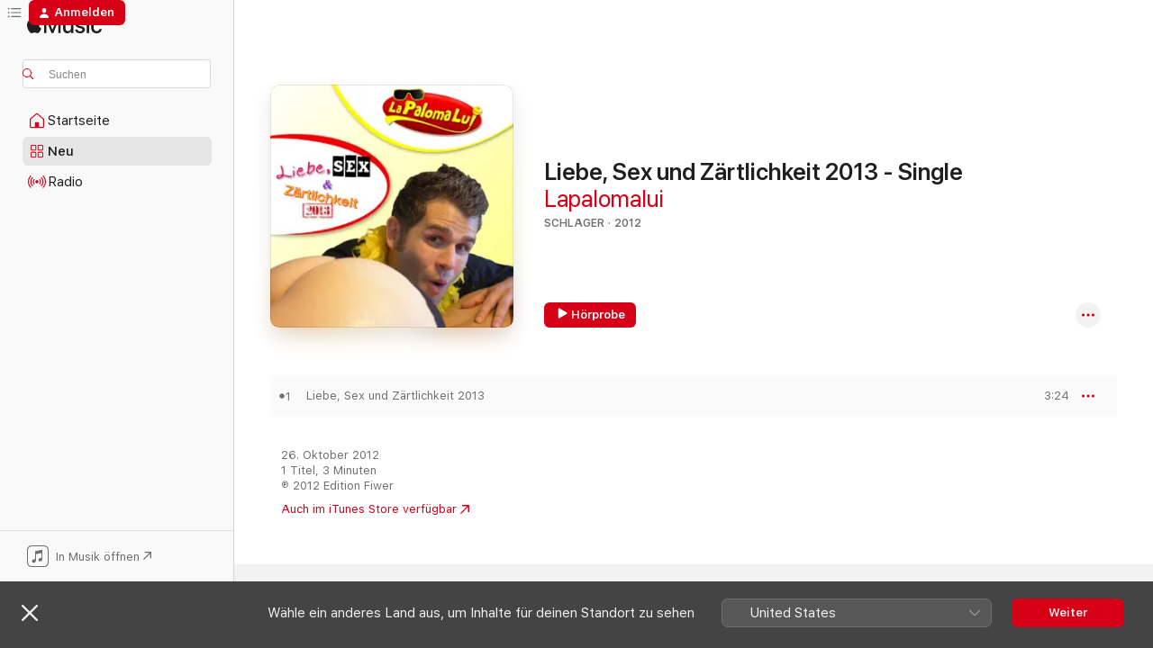

--- FILE ---
content_type: text/html
request_url: https://music.apple.com/de/album/liebe-sex-und-z%C3%A4rtlichkeit-2013-single/567415468
body_size: 19093
content:
<!DOCTYPE html>
<html dir="ltr" lang="de-DE">
    <head>
        <!-- prettier-ignore -->
        <meta charset="utf-8">
        <!-- prettier-ignore -->
        <meta http-equiv="X-UA-Compatible" content="IE=edge">
        <!-- prettier-ignore -->
        <meta
            name="viewport"
            content="width=device-width,initial-scale=1,interactive-widget=resizes-content"
        >
        <!-- prettier-ignore -->
        <meta name="applicable-device" content="pc,mobile">
        <!-- prettier-ignore -->
        <meta name="referrer" content="strict-origin">
        <!-- prettier-ignore -->
        <link
            rel="apple-touch-icon"
            sizes="180x180"
            href="/assets/favicon/favicon-180.png"
        >
        <!-- prettier-ignore -->
        <link
            rel="icon"
            type="image/png"
            sizes="32x32"
            href="/assets/favicon/favicon-32.png"
        >
        <!-- prettier-ignore -->
        <link
            rel="icon"
            type="image/png"
            sizes="16x16"
            href="/assets/favicon/favicon-16.png"
        >
        <!-- prettier-ignore -->
        <link
            rel="mask-icon"
            href="/assets/favicon/favicon.svg"
            color="#fa233b"
        >
        <!-- prettier-ignore -->
        <link rel="manifest" href="/manifest.json">

        <title>‎Liebe, Sex und Zärtlichkeit 2013 - Single – Album von Lapalomalui – Apple Music</title><!-- HEAD_svelte-1cypuwr_START --><link rel="preconnect" href="//www.apple.com/wss/fonts" crossorigin="anonymous"><link rel="stylesheet" href="//www.apple.com/wss/fonts?families=SF+Pro,v4%7CSF+Pro+Icons,v1&amp;display=swap" type="text/css" referrerpolicy="strict-origin-when-cross-origin"><!-- HEAD_svelte-1cypuwr_END --><!-- HEAD_svelte-eg3hvx_START -->    <meta name="description" content="Hör dir „Liebe, Sex und Zärtlichkeit 2013 - Single“ von Lapalomalui auf Apple Music an. 2012. 1 Titel. Laufzeit: 3 Minuten."> <meta name="keywords" content="anhören, Liebe, Sex und Zärtlichkeit 2013 - Single, Lapalomalui, Musik, Singles, Titel, Schlager, Musik streamen, Apple Music"> <link rel="canonical" href="https://music.apple.com/de/album/liebe-sex-und-z%C3%A4rtlichkeit-2013-single/567415468">   <link rel="alternate" type="application/json+oembed" href="https://music.apple.com/api/oembed?url=https%3A%2F%2Fmusic.apple.com%2Fde%2Falbum%2Fliebe-sex-und-z%25C3%25A4rtlichkeit-2013-single%2F567415468" title="„Liebe, Sex und Zärtlichkeit 2013 - Single“ von Lapalomalui bei Apple Music">  <meta name="al:ios:app_store_id" content="1108187390"> <meta name="al:ios:app_name" content="Apple Music"> <meta name="apple:content_id" content="567415468"> <meta name="apple:title" content="Liebe, Sex und Zärtlichkeit 2013 - Single"> <meta name="apple:description" content="Hör dir „Liebe, Sex und Zärtlichkeit 2013 - Single“ von Lapalomalui auf Apple Music an. 2012. 1 Titel. Laufzeit: 3 Minuten.">   <meta property="og:title" content="„Liebe, Sex und Zärtlichkeit 2013 - Single“ von Lapalomalui bei Apple Music"> <meta property="og:description" content="Album · 2012 · 1 Titel"> <meta property="og:site_name" content="Apple Music – Webplayer"> <meta property="og:url" content="https://music.apple.com/de/album/liebe-sex-und-z%C3%A4rtlichkeit-2013-single/567415468"> <meta property="og:image" content="https://is1-ssl.mzstatic.com/image/thumb/Music/v4/02/5f/b9/025fb9a8-e83b-9298-0e5d-db36dbd6a355/cover.jpg/1200x630wp-60.jpg"> <meta property="og:image:secure_url" content="https://is1-ssl.mzstatic.com/image/thumb/Music/v4/02/5f/b9/025fb9a8-e83b-9298-0e5d-db36dbd6a355/cover.jpg/1200x630wp-60.jpg"> <meta property="og:image:alt" content="„Liebe, Sex und Zärtlichkeit 2013 - Single“ von Lapalomalui bei Apple Music"> <meta property="og:image:width" content="1200"> <meta property="og:image:height" content="630"> <meta property="og:image:type" content="image/jpg"> <meta property="og:type" content="music.album"> <meta property="og:locale" content="de_DE">  <meta property="music:song_count" content="1"> <meta property="music:song" content="https://music.apple.com/de/song/liebe-sex-und-z%C3%A4rtlichkeit-2013/567415969"> <meta property="music:song:preview_url:secure_url" content="https://music.apple.com/de/song/liebe-sex-und-z%C3%A4rtlichkeit-2013/567415969"> <meta property="music:song:disc" content="1"> <meta property="music:song:duration" content="PT3M24S"> <meta property="music:song:track" content="1">   <meta property="music:musician" content="https://music.apple.com/de/artist/lapalomalui/394342039"> <meta property="music:release_date" content="2012-10-26T00:00:00.000Z">   <meta name="twitter:title" content="„Liebe, Sex und Zärtlichkeit 2013 - Single“ von Lapalomalui bei Apple Music"> <meta name="twitter:description" content="Album · 2012 · 1 Titel"> <meta name="twitter:site" content="@AppleMusic"> <meta name="twitter:image" content="https://is1-ssl.mzstatic.com/image/thumb/Music/v4/02/5f/b9/025fb9a8-e83b-9298-0e5d-db36dbd6a355/cover.jpg/600x600bf-60.jpg"> <meta name="twitter:image:alt" content="„Liebe, Sex und Zärtlichkeit 2013 - Single“ von Lapalomalui bei Apple Music"> <meta name="twitter:card" content="summary">       <!-- HTML_TAG_START -->
                <script id=schema:music-album type="application/ld+json">
                    {"@context":"http://schema.org","@type":"MusicAlbum","name":"Liebe, Sex und Zärtlichkeit 2013 - Single","description":"Hör dir „Liebe, Sex und Zärtlichkeit 2013 - Single“ von Lapalomalui auf Apple Music an. 2012. 1 Titel. Laufzeit: 3 Minuten.","citation":[{"@type":"MusicAlbum","image":"https://is1-ssl.mzstatic.com/image/thumb/Music116/v4/52/26/1d/52261d5e-b3fa-6c0c-0b89-7e7f98604f70/23UM1IM47739.rgb.jpg/1200x630bb.jpg","url":"https://music.apple.com/de/album/die-wahrheit-bleibt-auf-mallorca-single/1721563275","name":"Die Wahrheit bleibt auf Mallorca - Single"},{"@type":"MusicAlbum","image":"https://is1-ssl.mzstatic.com/image/thumb/Music71/v4/19/e0/6f/19e06f97-d707-bf84-f70c-20249803940a/cover.jpg/1200x630bb.jpg","url":"https://music.apple.com/de/album/sind-die-echt-ep/633893547","name":"Sind die echt? - EP"},{"@type":"MusicAlbum","image":"https://is1-ssl.mzstatic.com/image/thumb/Music/7a/6e/3e/mzi.igqlnrnt.jpg/1200x630bb.jpg","url":"https://music.apple.com/de/album/wir-haben-deine-frau-gehabt-single/438131459","name":"Wir haben Deine Frau gehabt - Single"},{"@type":"MusicAlbum","image":"https://is1-ssl.mzstatic.com/image/thumb/Music/55/48/bb/mzi.tayxtizc.jpg/1200x630bb.jpg","url":"https://music.apple.com/de/album/ich-bin-ok-du-bist-ok-single/377381010","name":"Ich bin OK, Du bist OK - Single"},{"@type":"MusicAlbum","image":"https://is1-ssl.mzstatic.com/image/thumb/Music/v4/17/59/d7/1759d7d3-1a9f-8497-3334-f108f3004922/cover.jpg/1200x630bb.jpg","url":"https://music.apple.com/de/album/wir-sind-bescheuert-single/514818752","name":"Wir sind bescheuert - Single"},{"@type":"MusicAlbum","image":"https://is1-ssl.mzstatic.com/image/thumb/Music7/v4/d4/72/37/d472378d-93b3-bb03-879c-2b2ee6ae0dde/cover.jpg/1200x630bb.jpg","url":"https://music.apple.com/de/album/schamhaar-single/990828262","name":"Schamhaar - Single"},{"@type":"MusicAlbum","image":"https://is1-ssl.mzstatic.com/image/thumb/Music126/v4/25/6e/42/256e42d8-f8c7-75cd-5d94-dc46069cc386/cover.jpg/1200x630bb.jpg","url":"https://music.apple.com/de/album/sinkt-das-niveau-single/1622009747","name":"Sinkt das Niveau - Single"},{"@type":"MusicAlbum","image":"https://is1-ssl.mzstatic.com/image/thumb/Music2/v4/71/da/7f/71da7f69-bdc0-5b2c-dc6d-9c0d61fbfdd9/cover.jpg/1200x630bb.jpg","url":"https://music.apple.com/de/album/attacke-single/647888267","name":"Attacke! - Single"},{"@type":"MusicAlbum","image":"https://is1-ssl.mzstatic.com/image/thumb/Music/da/a7/18/mzi.fojyggsh.jpg/1200x630bb.jpg","url":"https://music.apple.com/de/album/feuerwasser-single/485303613","name":"Feuerwasser - Single"},{"@type":"MusicAlbum","image":"https://is1-ssl.mzstatic.com/image/thumb/Music116/v4/7f/6a/22/7f6a22d3-95de-18a7-99e6-34e0fdf1d3b9/23UM1IM47795.rgb.jpg/1200x630bb.jpg","url":"https://music.apple.com/de/album/der-gecoverte-coversong-single/1721561706","name":"Der gecoverte Coversong - Single"}],"tracks":[{"@type":"MusicRecording","name":"Liebe, Sex und Zärtlichkeit 2013","duration":"PT3M24S","url":"https://music.apple.com/de/song/liebe-sex-und-z%C3%A4rtlichkeit-2013/567415969","offers":{"@type":"Offer","category":"free","price":0},"audio":{"@type":"AudioObject","potentialAction":{"@type":"ListenAction","expectsAcceptanceOf":{"@type":"Offer","category":"free"},"target":{"@type":"EntryPoint","actionPlatform":"https://music.apple.com/de/song/liebe-sex-und-z%C3%A4rtlichkeit-2013/567415969"}},"name":"Liebe, Sex und Zärtlichkeit 2013","contentUrl":"https://audio-ssl.itunes.apple.com/itunes-assets/Music/99/07/57/mzi.dyxxrwxs.aac.ep.m4a","duration":"PT3M24S","uploadDate":"2012-10-26","thumbnailUrl":"https://is1-ssl.mzstatic.com/image/thumb/Music/v4/02/5f/b9/025fb9a8-e83b-9298-0e5d-db36dbd6a355/cover.jpg/1200x630bb.jpg"}}],"workExample":[{"@type":"MusicAlbum","image":"https://is1-ssl.mzstatic.com/image/thumb/Music116/v4/f8/6e/fd/f86efda9-4d69-1e7c-775b-f62f034745ba/23UM1IM47740.rgb.jpg/1200x630bb.jpg","url":"https://music.apple.com/de/album/liebficken-single/1721563296","name":"Liebficken - Single"},{"@type":"MusicAlbum","image":"https://is1-ssl.mzstatic.com/image/thumb/Music/v4/0f/96/cb/0f96cb60-e92f-115d-8568-47094883206f/cover.jpg/1200x630bb.jpg","url":"https://music.apple.com/de/album/vollpension-auf-ballerm-6-single/653538302","name":"Vollpension auf Ballerm... 6 - Single"},{"@type":"MusicAlbum","image":"https://is1-ssl.mzstatic.com/image/thumb/Music/8e/c0/fd/mzi.fvxrafvw.jpg/1200x630bb.jpg","url":"https://music.apple.com/de/album/mein-hut-der-hat-3-ecken-single/473178046","name":"Mein Hut der hat 3 Ecken - Single"},{"@type":"MusicAlbum","image":"https://is1-ssl.mzstatic.com/image/thumb/Music/v4/13/b3/80/13b38046-3021-cd58-e60a-9c205313e88b/cover.jpg/1200x630bb.jpg","url":"https://music.apple.com/de/album/bolle-single/514796877","name":"Bolle - Single"},{"@type":"MusicAlbum","image":"https://is1-ssl.mzstatic.com/image/thumb/Music/c9/be/6f/mzi.wuudtrri.jpg/1200x630bb.jpg","url":"https://music.apple.com/de/album/die-geilste-von-der-welt-single/437435543","name":"Die geilste von der Welt - Single"},{"@type":"MusicRecording","name":"Liebe, Sex und Zärtlichkeit 2013","duration":"PT3M24S","url":"https://music.apple.com/de/song/liebe-sex-und-z%C3%A4rtlichkeit-2013/567415969","offers":{"@type":"Offer","category":"free","price":0},"audio":{"@type":"AudioObject","potentialAction":{"@type":"ListenAction","expectsAcceptanceOf":{"@type":"Offer","category":"free"},"target":{"@type":"EntryPoint","actionPlatform":"https://music.apple.com/de/song/liebe-sex-und-z%C3%A4rtlichkeit-2013/567415969"}},"name":"Liebe, Sex und Zärtlichkeit 2013","contentUrl":"https://audio-ssl.itunes.apple.com/itunes-assets/Music/99/07/57/mzi.dyxxrwxs.aac.ep.m4a","duration":"PT3M24S","uploadDate":"2012-10-26","thumbnailUrl":"https://is1-ssl.mzstatic.com/image/thumb/Music/v4/02/5f/b9/025fb9a8-e83b-9298-0e5d-db36dbd6a355/cover.jpg/1200x630bb.jpg"}}],"url":"https://music.apple.com/de/album/liebe-sex-und-z%C3%A4rtlichkeit-2013-single/567415468","image":"https://is1-ssl.mzstatic.com/image/thumb/Music/v4/02/5f/b9/025fb9a8-e83b-9298-0e5d-db36dbd6a355/cover.jpg/1200x630bb.jpg","potentialAction":{"@type":"ListenAction","expectsAcceptanceOf":{"@type":"Offer","category":"free"},"target":{"@type":"EntryPoint","actionPlatform":"https://music.apple.com/de/album/liebe-sex-und-z%C3%A4rtlichkeit-2013-single/567415468"}},"genre":["Schlager","Musik"],"datePublished":"2012-10-26","byArtist":[{"@type":"MusicGroup","url":"https://music.apple.com/de/artist/lapalomalui/394342039","name":"Lapalomalui"}]}
                </script>
                <!-- HTML_TAG_END -->    <!-- HEAD_svelte-eg3hvx_END -->
      <script type="module" crossorigin src="/assets/index~90a29058ba.js"></script>
      <link rel="stylesheet" href="/assets/index~fbf29d0525.css">
      <script type="module">import.meta.url;import("_").catch(()=>1);async function* g(){};window.__vite_is_modern_browser=true;</script>
      <script type="module">!function(){if(window.__vite_is_modern_browser)return;console.warn("vite: loading legacy chunks, syntax error above and the same error below should be ignored");var e=document.getElementById("vite-legacy-polyfill"),n=document.createElement("script");n.src=e.src,n.onload=function(){System.import(document.getElementById('vite-legacy-entry').getAttribute('data-src'))},document.body.appendChild(n)}();</script>
    </head>
    <body>
        
        <script
            async
            src="/includes/js-cdn/musickit/v3/amp/musickit.js"
        ></script>
        <script
            type="module"
            async
            src="/includes/js-cdn/musickit/v3/components/musickit-components/musickit-components.esm.js"
        ></script>
        <script
            nomodule
            async
            src="/includes/js-cdn/musickit/v3/components/musickit-components/musickit-components.js"
        ></script>
        <svg style="display: none" xmlns="http://www.w3.org/2000/svg">
            <symbol id="play-circle-fill" viewBox="0 0 60 60">
                <path
                    class="icon-circle-fill__circle"
                    fill="var(--iconCircleFillBG, transparent)"
                    d="M30 60c16.411 0 30-13.617 30-30C60 13.588 46.382 0 29.971 0 13.588 0 .001 13.588.001 30c0 16.383 13.617 30 30 30Z"
                />
                <path
                    fill="var(--iconFillArrow, var(--keyColor, black))"
                    d="M24.411 41.853c-1.41.853-3.028.177-3.028-1.294V19.47c0-1.44 1.735-2.058 3.028-1.294l17.265 10.235a1.89 1.89 0 0 1 0 3.265L24.411 41.853Z"
                />
            </symbol>
        </svg>
        <div class="body-container">
              <div class="app-container svelte-t3vj1e" data-testid="app-container">   <div class="header svelte-rjjbqs" data-testid="header"><nav data-testid="navigation" class="navigation svelte-13li0vp"><div class="navigation__header svelte-13li0vp"><div data-testid="logo" class="logo svelte-1o7dz8w"> <a aria-label="Apple Music" role="img" href="https://music.apple.com/de/home" class="svelte-1o7dz8w"><svg height="20" viewBox="0 0 83 20" width="83" xmlns="http://www.w3.org/2000/svg" class="logo" aria-hidden="true"><path d="M34.752 19.746V6.243h-.088l-5.433 13.503h-2.074L21.711 6.243h-.087v13.503h-2.548V1.399h3.235l5.833 14.621h.1l5.82-14.62h3.248v18.347h-2.56zm16.649 0h-2.586v-2.263h-.062c-.725 1.602-2.061 2.504-4.072 2.504-2.86 0-4.61-1.894-4.61-4.958V6.37h2.698v8.125c0 2.034.95 3.127 2.81 3.127 1.95 0 3.124-1.373 3.124-3.458V6.37H51.4v13.376zm7.394-13.618c3.06 0 5.046 1.73 5.134 4.196h-2.536c-.15-1.296-1.087-2.11-2.598-2.11-1.462 0-2.436.724-2.436 1.793 0 .839.6 1.41 2.023 1.741l2.136.496c2.686.636 3.71 1.704 3.71 3.636 0 2.442-2.236 4.12-5.333 4.12-3.285 0-5.26-1.64-5.509-4.183h2.673c.25 1.398 1.187 2.085 2.836 2.085 1.623 0 2.623-.687 2.623-1.78 0-.865-.487-1.373-1.924-1.704l-2.136-.508c-2.498-.585-3.735-1.806-3.735-3.75 0-2.391 2.049-4.032 5.072-4.032zM66.1 2.836c0-.878.7-1.577 1.561-1.577.862 0 1.55.7 1.55 1.577 0 .864-.688 1.576-1.55 1.576a1.573 1.573 0 0 1-1.56-1.576zm.212 3.534h2.698v13.376h-2.698zm14.089 4.603c-.275-1.424-1.324-2.556-3.085-2.556-2.086 0-3.46 1.767-3.46 4.64 0 2.938 1.386 4.642 3.485 4.642 1.66 0 2.748-.928 3.06-2.48H83C82.713 18.067 80.477 20 77.317 20c-3.76 0-6.208-2.62-6.208-6.942 0-4.247 2.448-6.93 6.183-6.93 3.385 0 5.446 2.213 5.683 4.845h-2.573zM10.824 3.189c-.698.834-1.805 1.496-2.913 1.398-.145-1.128.41-2.33 1.036-3.065C9.644.662 10.848.05 11.835 0c.121 1.178-.336 2.33-1.01 3.19zm.999 1.619c.624.049 2.425.244 3.578 1.98-.096.074-2.137 1.272-2.113 3.79.024 3.01 2.593 4.012 2.617 4.037-.024.074-.407 1.419-1.344 2.812-.817 1.224-1.657 2.422-3.002 2.447-1.297.024-1.73-.783-3.218-.783-1.489 0-1.97.758-3.194.807-1.297.048-2.28-1.297-3.097-2.52C.368 14.908-.904 10.408.825 7.375c.84-1.516 2.377-2.47 4.034-2.495 1.273-.023 2.45.857 3.218.857.769 0 2.137-1.027 3.746-.93z"></path></svg></a>   </div> <div class="search-input-wrapper svelte-nrtdem" data-testid="search-input"><div data-testid="amp-search-input" aria-controls="search-suggestions" aria-expanded="false" aria-haspopup="listbox" aria-owns="search-suggestions" class="search-input-container svelte-rg26q6" tabindex="-1" role=""><div class="flex-container svelte-rg26q6"><form id="search-input-form" class="svelte-rg26q6"><svg height="16" width="16" viewBox="0 0 16 16" class="search-svg" aria-hidden="true"><path d="M11.87 10.835c.018.015.035.03.051.047l3.864 3.863a.735.735 0 1 1-1.04 1.04l-3.863-3.864a.744.744 0 0 1-.047-.051 6.667 6.667 0 1 1 1.035-1.035zM6.667 12a5.333 5.333 0 1 0 0-10.667 5.333 5.333 0 0 0 0 10.667z"></path></svg> <input aria-autocomplete="list" aria-multiline="false" aria-controls="search-suggestions" placeholder="Suchen" spellcheck="false" autocomplete="off" autocorrect="off" autocapitalize="off" type="text" inputmode="search" class="search-input__text-field svelte-rg26q6" data-testid="search-input__text-field"></form> </div> <div data-testid="search-scope-bar"></div>   </div> </div></div> <div data-testid="navigation-content" class="navigation__content svelte-13li0vp" id="navigation" aria-hidden="false"><div class="navigation__scrollable-container svelte-13li0vp"><div data-testid="navigation-items-primary" class="navigation-items navigation-items--primary svelte-ng61m8"> <ul class="navigation-items__list svelte-ng61m8">  <li class="navigation-item navigation-item__home svelte-1a5yt87" aria-selected="false" data-testid="navigation-item"> <a href="https://music.apple.com/de/home" class="navigation-item__link svelte-1a5yt87" role="button" data-testid="home" aria-pressed="false"><div class="navigation-item__content svelte-zhx7t9"> <span class="navigation-item__icon svelte-zhx7t9"> <svg width="24" height="24" viewBox="0 0 24 24" xmlns="http://www.w3.org/2000/svg" aria-hidden="true"><path d="M5.93 20.16a1.94 1.94 0 0 1-1.43-.502c-.334-.335-.502-.794-.502-1.393v-7.142c0-.362.062-.688.177-.953.123-.264.326-.529.6-.75l6.145-5.157c.176-.141.344-.247.52-.318.176-.07.362-.105.564-.105.194 0 .388.035.565.105.176.07.352.177.52.318l6.146 5.158c.273.23.467.476.59.75.124.264.177.59.177.96v7.134c0 .59-.159 1.058-.503 1.393-.335.335-.811.503-1.428.503H5.929Zm12.14-1.172c.221 0 .406-.07.547-.212a.688.688 0 0 0 .22-.511v-7.142c0-.177-.026-.344-.087-.459a.97.97 0 0 0-.265-.353l-6.154-5.149a.756.756 0 0 0-.177-.115.37.37 0 0 0-.15-.035.37.37 0 0 0-.158.035l-.177.115-6.145 5.15a.982.982 0 0 0-.274.352 1.13 1.13 0 0 0-.088.468v7.133c0 .203.08.379.23.511a.744.744 0 0 0 .546.212h12.133Zm-8.323-4.7c0-.176.062-.326.177-.432a.6.6 0 0 1 .423-.159h3.315c.176 0 .326.053.432.16s.159.255.159.431v4.973H9.756v-4.973Z"></path></svg> </span> <span class="navigation-item__label svelte-zhx7t9"> Startseite </span> </div></a>  </li>  <li class="navigation-item navigation-item__new svelte-1a5yt87" aria-selected="false" data-testid="navigation-item"> <a href="https://music.apple.com/de/new" class="navigation-item__link svelte-1a5yt87" role="button" data-testid="new" aria-pressed="false"><div class="navigation-item__content svelte-zhx7t9"> <span class="navigation-item__icon svelte-zhx7t9"> <svg height="24" viewBox="0 0 24 24" width="24" aria-hidden="true"><path d="M9.92 11.354c.966 0 1.453-.487 1.453-1.49v-3.4c0-1.004-.487-1.483-1.453-1.483H6.452C5.487 4.981 5 5.46 5 6.464v3.4c0 1.003.487 1.49 1.452 1.49zm7.628 0c.965 0 1.452-.487 1.452-1.49v-3.4c0-1.004-.487-1.483-1.452-1.483h-3.46c-.974 0-1.46.479-1.46 1.483v3.4c0 1.003.486 1.49 1.46 1.49zm-7.65-1.073h-3.43c-.266 0-.396-.137-.396-.418v-3.4c0-.273.13-.41.396-.41h3.43c.265 0 .402.137.402.41v3.4c0 .281-.137.418-.403.418zm7.634 0h-3.43c-.273 0-.402-.137-.402-.418v-3.4c0-.273.129-.41.403-.41h3.43c.265 0 .395.137.395.41v3.4c0 .281-.13.418-.396.418zm-7.612 8.7c.966 0 1.453-.48 1.453-1.483v-3.407c0-.996-.487-1.483-1.453-1.483H6.452c-.965 0-1.452.487-1.452 1.483v3.407c0 1.004.487 1.483 1.452 1.483zm7.628 0c.965 0 1.452-.48 1.452-1.483v-3.407c0-.996-.487-1.483-1.452-1.483h-3.46c-.974 0-1.46.487-1.46 1.483v3.407c0 1.004.486 1.483 1.46 1.483zm-7.65-1.072h-3.43c-.266 0-.396-.137-.396-.41v-3.4c0-.282.13-.418.396-.418h3.43c.265 0 .402.136.402.418v3.4c0 .273-.137.41-.403.41zm7.634 0h-3.43c-.273 0-.402-.137-.402-.41v-3.4c0-.282.129-.418.403-.418h3.43c.265 0 .395.136.395.418v3.4c0 .273-.13.41-.396.41z" fill-opacity=".95"></path></svg> </span> <span class="navigation-item__label svelte-zhx7t9"> Neu </span> </div></a>  </li>  <li class="navigation-item navigation-item__radio svelte-1a5yt87" aria-selected="false" data-testid="navigation-item"> <a href="https://music.apple.com/de/radio" class="navigation-item__link svelte-1a5yt87" role="button" data-testid="radio" aria-pressed="false"><div class="navigation-item__content svelte-zhx7t9"> <span class="navigation-item__icon svelte-zhx7t9"> <svg width="24" height="24" viewBox="0 0 24 24" xmlns="http://www.w3.org/2000/svg" aria-hidden="true"><path d="M19.359 18.57C21.033 16.818 22 14.461 22 11.89s-.967-4.93-2.641-6.68c-.276-.292-.653-.26-.868-.023-.222.246-.176.591.085.868 1.466 1.535 2.272 3.593 2.272 5.835 0 2.241-.806 4.3-2.272 5.835-.261.268-.307.621-.085.86.215.245.592.276.868-.016zm-13.85.014c.222-.238.176-.59-.085-.86-1.474-1.535-2.272-3.593-2.272-5.834 0-2.242.798-4.3 2.272-5.835.261-.277.307-.622.085-.868-.215-.238-.592-.269-.868.023C2.967 6.96 2 9.318 2 11.89s.967 4.929 2.641 6.68c.276.29.653.26.868.014zm1.957-1.873c.223-.253.162-.583-.1-.867-.951-1.068-1.473-2.45-1.473-3.954 0-1.505.522-2.887 1.474-3.954.26-.284.322-.614.1-.876-.23-.26-.622-.26-.891.039-1.175 1.274-1.827 2.963-1.827 4.79 0 1.82.652 3.517 1.827 4.784.269.3.66.307.89.038zm9.958-.038c1.175-1.267 1.827-2.964 1.827-4.783 0-1.828-.652-3.517-1.827-4.791-.269-.3-.66-.3-.89-.039-.23.262-.162.592.092.876.96 1.067 1.481 2.449 1.481 3.954 0 1.504-.522 2.886-1.481 3.954-.254.284-.323.614-.092.867.23.269.621.261.89-.038zm-8.061-1.966c.23-.26.13-.568-.092-.883-.415-.522-.63-1.197-.63-1.934 0-.737.215-1.413.63-1.943.222-.307.322-.614.092-.875s-.653-.261-.906.054a4.385 4.385 0 0 0-.968 2.764 4.38 4.38 0 0 0 .968 2.756c.253.322.675.322.906.061zm6.18-.061a4.38 4.38 0 0 0 .968-2.756 4.385 4.385 0 0 0-.968-2.764c-.253-.315-.675-.315-.906-.054-.23.261-.138.568.092.875.415.53.63 1.206.63 1.943 0 .737-.215 1.412-.63 1.934-.23.315-.322.622-.092.883s.653.261.906-.061zm-3.547-.967c.96 0 1.789-.814 1.789-1.797s-.83-1.789-1.789-1.789c-.96 0-1.781.806-1.781 1.789 0 .983.821 1.797 1.781 1.797z"></path></svg> </span> <span class="navigation-item__label svelte-zhx7t9"> Radio </span> </div></a>  </li>  <li class="navigation-item navigation-item__search svelte-1a5yt87" aria-selected="false" data-testid="navigation-item"> <a href="https://music.apple.com/de/search" class="navigation-item__link svelte-1a5yt87" role="button" data-testid="search" aria-pressed="false"><div class="navigation-item__content svelte-zhx7t9"> <span class="navigation-item__icon svelte-zhx7t9"> <svg height="24" viewBox="0 0 24 24" width="24" aria-hidden="true"><path d="M17.979 18.553c.476 0 .813-.366.813-.835a.807.807 0 0 0-.235-.586l-3.45-3.457a5.61 5.61 0 0 0 1.158-3.413c0-3.098-2.535-5.633-5.633-5.633C7.542 4.63 5 7.156 5 10.262c0 3.098 2.534 5.632 5.632 5.632a5.614 5.614 0 0 0 3.274-1.055l3.472 3.472a.835.835 0 0 0 .6.242zm-7.347-3.875c-2.417 0-4.416-2-4.416-4.416 0-2.417 2-4.417 4.416-4.417 2.417 0 4.417 2 4.417 4.417s-2 4.416-4.417 4.416z" fill-opacity=".95"></path></svg> </span> <span class="navigation-item__label svelte-zhx7t9"> Suchen </span> </div></a>  </li></ul> </div>   </div> <div class="navigation__native-cta"><div slot="native-cta"><div data-testid="native-cta" class="native-cta svelte-1t4vswz  native-cta--authenticated"><button class="native-cta__button svelte-1t4vswz" data-testid="native-cta-button"><span class="native-cta__app-icon svelte-1t4vswz"><svg width="24" height="24" xmlns="http://www.w3.org/2000/svg" xml:space="preserve" style="fill-rule:evenodd;clip-rule:evenodd;stroke-linejoin:round;stroke-miterlimit:2" viewBox="0 0 24 24" slot="app-icon" aria-hidden="true"><path d="M22.567 1.496C21.448.393 19.956.045 17.293.045H6.566c-2.508 0-4.028.376-5.12 1.465C.344 2.601 0 4.09 0 6.611v10.727c0 2.695.33 4.18 1.432 5.257 1.106 1.103 2.595 1.45 5.275 1.45h10.586c2.663 0 4.169-.347 5.274-1.45C23.656 21.504 24 20.033 24 17.338V6.752c0-2.694-.344-4.179-1.433-5.256Zm.411 4.9v11.299c0 1.898-.338 3.286-1.188 4.137-.851.864-2.256 1.191-4.141 1.191H6.35c-1.884 0-3.303-.341-4.154-1.191-.85-.851-1.174-2.239-1.174-4.137V6.54c0-2.014.324-3.445 1.16-4.295.851-.864 2.312-1.177 4.313-1.177h11.154c1.885 0 3.29.341 4.141 1.191.864.85 1.188 2.239 1.188 4.137Z" style="fill-rule:nonzero"></path><path d="M7.413 19.255c.987 0 2.48-.728 2.48-2.672v-6.385c0-.35.063-.428.378-.494l5.298-1.095c.351-.067.534.025.534.333l.035 4.286c0 .337-.182.586-.53.652l-1.014.228c-1.361.3-2.007.923-2.007 1.937 0 1.017.79 1.748 1.926 1.748.986 0 2.444-.679 2.444-2.64V5.654c0-.636-.279-.821-1.016-.66L9.646 6.298c-.448.091-.674.329-.674.699l.035 7.697c0 .336-.148.546-.446.613l-1.067.21c-1.329.266-1.986.93-1.986 1.993 0 1.017.786 1.745 1.905 1.745Z" style="fill-rule:nonzero"></path></svg></span> <span class="native-cta__label svelte-1t4vswz">In Musik öffnen</span> <span class="native-cta__arrow svelte-1t4vswz"><svg height="16" width="16" viewBox="0 0 16 16" class="native-cta-action" aria-hidden="true"><path d="M1.559 16 13.795 3.764v8.962H16V0H3.274v2.205h8.962L0 14.441 1.559 16z"></path></svg></span></button> </div>  </div></div></div> </nav> </div>  <div class="player-bar player-bar__floating-player svelte-1rr9v04" data-testid="player-bar" aria-label="Steuerelemente für Musik" aria-hidden="false">   </div>   <div id="scrollable-page" class="scrollable-page svelte-mt0bfj" data-main-content data-testid="main-section" aria-hidden="false"><main data-testid="main" class="svelte-bzjlhs"><div class="content-container svelte-bzjlhs" data-testid="content-container"><div class="search-input-wrapper svelte-nrtdem" data-testid="search-input"><div data-testid="amp-search-input" aria-controls="search-suggestions" aria-expanded="false" aria-haspopup="listbox" aria-owns="search-suggestions" class="search-input-container svelte-rg26q6" tabindex="-1" role=""><div class="flex-container svelte-rg26q6"><form id="search-input-form" class="svelte-rg26q6"><svg height="16" width="16" viewBox="0 0 16 16" class="search-svg" aria-hidden="true"><path d="M11.87 10.835c.018.015.035.03.051.047l3.864 3.863a.735.735 0 1 1-1.04 1.04l-3.863-3.864a.744.744 0 0 1-.047-.051 6.667 6.667 0 1 1 1.035-1.035zM6.667 12a5.333 5.333 0 1 0 0-10.667 5.333 5.333 0 0 0 0 10.667z"></path></svg> <input value="" aria-autocomplete="list" aria-multiline="false" aria-controls="search-suggestions" placeholder="Suchen" spellcheck="false" autocomplete="off" autocorrect="off" autocapitalize="off" type="text" inputmode="search" class="search-input__text-field svelte-rg26q6" data-testid="search-input__text-field"></form> </div> <div data-testid="search-scope-bar"> </div>   </div> </div>      <div class="section svelte-wa5vzl" data-testid="section-container" aria-label="Im Spotlight"> <div class="section-content svelte-wa5vzl" data-testid="section-content">  <div class="container-detail-header svelte-rknnd2 container-detail-header--no-description" data-testid="container-detail-header"><div slot="artwork"><div class="artwork__radiosity svelte-1agpw2h"> <div data-testid="artwork-component" class="artwork-component artwork-component--aspect-ratio artwork-component--orientation-square svelte-g1i36u        artwork-component--has-borders" style="
            --artwork-bg-color: #ffffff;
            --aspect-ratio: 1;
            --placeholder-bg-color: #ffffff;
       ">   <picture class="svelte-g1i36u"><source sizes=" (max-width:1319px) 296px,(min-width:1320px) and (max-width:1679px) 316px,316px" srcset="https://is1-ssl.mzstatic.com/image/thumb/Music/v4/02/5f/b9/025fb9a8-e83b-9298-0e5d-db36dbd6a355/cover.jpg/296x296bb.webp 296w,https://is1-ssl.mzstatic.com/image/thumb/Music/v4/02/5f/b9/025fb9a8-e83b-9298-0e5d-db36dbd6a355/cover.jpg/316x316bb.webp 316w,https://is1-ssl.mzstatic.com/image/thumb/Music/v4/02/5f/b9/025fb9a8-e83b-9298-0e5d-db36dbd6a355/cover.jpg/592x592bb.webp 592w,https://is1-ssl.mzstatic.com/image/thumb/Music/v4/02/5f/b9/025fb9a8-e83b-9298-0e5d-db36dbd6a355/cover.jpg/632x632bb.webp 632w" type="image/webp"> <source sizes=" (max-width:1319px) 296px,(min-width:1320px) and (max-width:1679px) 316px,316px" srcset="https://is1-ssl.mzstatic.com/image/thumb/Music/v4/02/5f/b9/025fb9a8-e83b-9298-0e5d-db36dbd6a355/cover.jpg/296x296bb-60.jpg 296w,https://is1-ssl.mzstatic.com/image/thumb/Music/v4/02/5f/b9/025fb9a8-e83b-9298-0e5d-db36dbd6a355/cover.jpg/316x316bb-60.jpg 316w,https://is1-ssl.mzstatic.com/image/thumb/Music/v4/02/5f/b9/025fb9a8-e83b-9298-0e5d-db36dbd6a355/cover.jpg/592x592bb-60.jpg 592w,https://is1-ssl.mzstatic.com/image/thumb/Music/v4/02/5f/b9/025fb9a8-e83b-9298-0e5d-db36dbd6a355/cover.jpg/632x632bb-60.jpg 632w" type="image/jpeg"> <img alt="" class="artwork-component__contents artwork-component__image svelte-g1i36u" loading="lazy" src="/assets/artwork/1x1.gif" role="presentation" decoding="async" width="316" height="316" fetchpriority="auto" style="opacity: 1;"></picture> </div></div> <div data-testid="artwork-component" class="artwork-component artwork-component--aspect-ratio artwork-component--orientation-square svelte-g1i36u        artwork-component--has-borders" style="
            --artwork-bg-color: #ffffff;
            --aspect-ratio: 1;
            --placeholder-bg-color: #ffffff;
       ">   <picture class="svelte-g1i36u"><source sizes=" (max-width:1319px) 296px,(min-width:1320px) and (max-width:1679px) 316px,316px" srcset="https://is1-ssl.mzstatic.com/image/thumb/Music/v4/02/5f/b9/025fb9a8-e83b-9298-0e5d-db36dbd6a355/cover.jpg/296x296bb.webp 296w,https://is1-ssl.mzstatic.com/image/thumb/Music/v4/02/5f/b9/025fb9a8-e83b-9298-0e5d-db36dbd6a355/cover.jpg/316x316bb.webp 316w,https://is1-ssl.mzstatic.com/image/thumb/Music/v4/02/5f/b9/025fb9a8-e83b-9298-0e5d-db36dbd6a355/cover.jpg/592x592bb.webp 592w,https://is1-ssl.mzstatic.com/image/thumb/Music/v4/02/5f/b9/025fb9a8-e83b-9298-0e5d-db36dbd6a355/cover.jpg/632x632bb.webp 632w" type="image/webp"> <source sizes=" (max-width:1319px) 296px,(min-width:1320px) and (max-width:1679px) 316px,316px" srcset="https://is1-ssl.mzstatic.com/image/thumb/Music/v4/02/5f/b9/025fb9a8-e83b-9298-0e5d-db36dbd6a355/cover.jpg/296x296bb-60.jpg 296w,https://is1-ssl.mzstatic.com/image/thumb/Music/v4/02/5f/b9/025fb9a8-e83b-9298-0e5d-db36dbd6a355/cover.jpg/316x316bb-60.jpg 316w,https://is1-ssl.mzstatic.com/image/thumb/Music/v4/02/5f/b9/025fb9a8-e83b-9298-0e5d-db36dbd6a355/cover.jpg/592x592bb-60.jpg 592w,https://is1-ssl.mzstatic.com/image/thumb/Music/v4/02/5f/b9/025fb9a8-e83b-9298-0e5d-db36dbd6a355/cover.jpg/632x632bb-60.jpg 632w" type="image/jpeg"> <img alt="Liebe, Sex und Zärtlichkeit 2013 - Single" class="artwork-component__contents artwork-component__image svelte-g1i36u" loading="lazy" src="/assets/artwork/1x1.gif" role="presentation" decoding="async" width="316" height="316" fetchpriority="auto" style="opacity: 1;"></picture> </div></div> <div class="headings svelte-rknnd2"> <h1 class="headings__title svelte-rknnd2" data-testid="non-editable-product-title"><span dir="auto">Liebe, Sex und Zärtlichkeit 2013 - Single</span> <span class="headings__badges svelte-rknnd2">   </span></h1> <div class="headings__subtitles svelte-rknnd2" data-testid="product-subtitles"> <a data-testid="click-action" class="click-action svelte-c0t0j2" href="https://music.apple.com/de/artist/lapalomalui/394342039">Lapalomalui</a> </div> <div class="headings__tertiary-titles"> </div> <div class="headings__metadata-bottom svelte-rknnd2">SCHLAGER · 2012 </div></div>  <div class="primary-actions svelte-rknnd2"><div class="primary-actions__button primary-actions__button--play svelte-rknnd2"><div data-testid="button-action" class="button svelte-rka6wn primary"><button data-testid="click-action" class="click-action svelte-c0t0j2" aria-label="" ><span class="icon svelte-rka6wn" data-testid="play-icon"><svg height="16" viewBox="0 0 16 16" width="16"><path d="m4.4 15.14 10.386-6.096c.842-.459.794-1.64 0-2.097L4.401.85c-.87-.53-2-.12-2 .82v12.625c0 .966 1.06 1.4 2 .844z"></path></svg></span>  Hörprobe</button> </div> </div> <div class="primary-actions__button primary-actions__button--shuffle svelte-rknnd2"> </div></div> <div class="secondary-actions svelte-rknnd2"><div class="secondary-actions svelte-1agpw2h" slot="secondary-actions">  <div class="cloud-buttons svelte-u0auos" data-testid="cloud-buttons">  <amp-contextual-menu-button config="[object Object]" class="svelte-dj0bcp"> <span aria-label="MEHR" class="more-button svelte-dj0bcp more-button--platter" data-testid="more-button" slot="trigger-content"><svg width="28" height="28" viewBox="0 0 28 28" class="glyph" xmlns="http://www.w3.org/2000/svg"><circle fill="var(--iconCircleFill, transparent)" cx="14" cy="14" r="14"></circle><path fill="var(--iconEllipsisFill, white)" d="M10.105 14c0-.87-.687-1.55-1.564-1.55-.862 0-1.557.695-1.557 1.55 0 .848.695 1.55 1.557 1.55.855 0 1.564-.702 1.564-1.55zm5.437 0c0-.87-.68-1.55-1.542-1.55A1.55 1.55 0 0012.45 14c0 .848.695 1.55 1.55 1.55.848 0 1.542-.702 1.542-1.55zm5.474 0c0-.87-.687-1.55-1.557-1.55-.87 0-1.564.695-1.564 1.55 0 .848.694 1.55 1.564 1.55.848 0 1.557-.702 1.557-1.55z"></path></svg></span> </amp-contextual-menu-button></div></div></div></div> </div>   </div><div class="section svelte-wa5vzl" data-testid="section-container"> <div class="section-content svelte-wa5vzl" data-testid="section-content">  <div class="placeholder-table svelte-wa5vzl"> <div><div class="placeholder-row svelte-wa5vzl placeholder-row--even placeholder-row--album"></div></div></div> </div>   </div><div class="section svelte-wa5vzl" data-testid="section-container"> <div class="section-content svelte-wa5vzl" data-testid="section-content"> <div class="tracklist-footer svelte-1tm9k9g tracklist-footer--album" data-testid="tracklist-footer"><div class="footer-body svelte-1tm9k9g"><p class="description svelte-1tm9k9g" data-testid="tracklist-footer-description">26. Oktober 2012
1 Titel, 3 Minuten
℗ 2012 Edition Fiwer</p>  <div class="tracklist-footer__native-cta-wrapper svelte-1tm9k9g"><div class="button svelte-5myedz       button--text-button" data-testid="button-base-wrapper"><button data-testid="button-base" aria-label="Auch im iTunes Store verfügbar" type="button"  class="svelte-5myedz link"> Auch im iTunes Store verfügbar <svg height="16" width="16" viewBox="0 0 16 16" class="web-to-native__action" aria-hidden="true" data-testid="cta-button-arrow-icon"><path d="M1.559 16 13.795 3.764v8.962H16V0H3.274v2.205h8.962L0 14.441 1.559 16z"></path></svg> </button> </div></div></div> <div class="tracklist-footer__friends svelte-1tm9k9g"> </div></div></div>   </div><div class="section svelte-wa5vzl      section--alternate" data-testid="section-container"> <div class="section-content svelte-wa5vzl" data-testid="section-content"> <div class="spacer-wrapper svelte-14fis98"></div></div>   </div><div class="section svelte-wa5vzl      section--alternate" data-testid="section-container" aria-label="Mehr von Lapalomalui"> <div class="section-content svelte-wa5vzl" data-testid="section-content"><div class="header svelte-fr9z27">  <div class="header-title-wrapper svelte-fr9z27">    <h2 class="title svelte-fr9z27" data-testid="header-title"><span class="dir-wrapper" dir="auto">Mehr von Lapalomalui</span></h2> </div>   </div>   <div class="svelte-1dd7dqt shelf"><section data-testid="shelf-component" class="shelf-grid shelf-grid--onhover svelte-12rmzef" style="
            --grid-max-content-xsmall: 144px; --grid-column-gap-xsmall: 10px; --grid-row-gap-xsmall: 24px; --grid-small: 4; --grid-column-gap-small: 20px; --grid-row-gap-small: 24px; --grid-medium: 5; --grid-column-gap-medium: 20px; --grid-row-gap-medium: 24px; --grid-large: 6; --grid-column-gap-large: 20px; --grid-row-gap-large: 24px; --grid-xlarge: 6; --grid-column-gap-xlarge: 20px; --grid-row-gap-xlarge: 24px;
            --grid-type: G;
            --grid-rows: 1;
            --standard-lockup-shadow-offset: 15px;
            
        "> <div class="shelf-grid__body svelte-12rmzef" data-testid="shelf-body">   <button disabled aria-label="Vorherige Seite" type="button" class="shelf-grid-nav__arrow shelf-grid-nav__arrow--left svelte-1xmivhv" data-testid="shelf-button-left" style="--offset: 
                        calc(25px * -1);
                    ;"><svg viewBox="0 0 9 31" xmlns="http://www.w3.org/2000/svg"><path d="M5.275 29.46a1.61 1.61 0 0 0 1.456 1.077c1.018 0 1.772-.737 1.772-1.737 0-.526-.277-1.186-.449-1.62l-4.68-11.912L8.05 3.363c.172-.442.45-1.116.45-1.625A1.702 1.702 0 0 0 6.728.002a1.603 1.603 0 0 0-1.456 1.09L.675 12.774c-.301.775-.677 1.744-.677 2.495 0 .754.376 1.705.677 2.498L5.272 29.46Z"></path></svg></button> <ul slot="shelf-content" class="shelf-grid__list shelf-grid__list--grid-type-G shelf-grid__list--grid-rows-1 svelte-12rmzef" role="list" tabindex="-1" data-testid="shelf-item-list">   <li class="shelf-grid__list-item svelte-12rmzef" data-test-id="shelf-grid-list-item-0" data-index="0" aria-hidden="true"><div class="svelte-12rmzef"><div class="square-lockup-wrapper" data-testid="square-lockup-wrapper">  <div class="product-lockup svelte-1f6kfjm" aria-label="Nicht jugendfrei (explicit), Liebficken - Single, 2014" data-testid="product-lockup"><div class="product-lockup__artwork svelte-1f6kfjm has-controls" aria-hidden="false"> <div data-testid="artwork-component" class="artwork-component artwork-component--aspect-ratio artwork-component--orientation-square svelte-g1i36u    artwork-component--fullwidth    artwork-component--has-borders" style="
            --artwork-bg-color: #ebae69;
            --aspect-ratio: 1;
            --placeholder-bg-color: #ebae69;
       ">   <picture class="svelte-g1i36u"><source sizes=" (max-width:1319px) 296px,(min-width:1320px) and (max-width:1679px) 316px,316px" srcset="https://is1-ssl.mzstatic.com/image/thumb/Music116/v4/f8/6e/fd/f86efda9-4d69-1e7c-775b-f62f034745ba/23UM1IM47740.rgb.jpg/296x296bf.webp 296w,https://is1-ssl.mzstatic.com/image/thumb/Music116/v4/f8/6e/fd/f86efda9-4d69-1e7c-775b-f62f034745ba/23UM1IM47740.rgb.jpg/316x316bf.webp 316w,https://is1-ssl.mzstatic.com/image/thumb/Music116/v4/f8/6e/fd/f86efda9-4d69-1e7c-775b-f62f034745ba/23UM1IM47740.rgb.jpg/592x592bf.webp 592w,https://is1-ssl.mzstatic.com/image/thumb/Music116/v4/f8/6e/fd/f86efda9-4d69-1e7c-775b-f62f034745ba/23UM1IM47740.rgb.jpg/632x632bf.webp 632w" type="image/webp"> <source sizes=" (max-width:1319px) 296px,(min-width:1320px) and (max-width:1679px) 316px,316px" srcset="https://is1-ssl.mzstatic.com/image/thumb/Music116/v4/f8/6e/fd/f86efda9-4d69-1e7c-775b-f62f034745ba/23UM1IM47740.rgb.jpg/296x296bf-60.jpg 296w,https://is1-ssl.mzstatic.com/image/thumb/Music116/v4/f8/6e/fd/f86efda9-4d69-1e7c-775b-f62f034745ba/23UM1IM47740.rgb.jpg/316x316bf-60.jpg 316w,https://is1-ssl.mzstatic.com/image/thumb/Music116/v4/f8/6e/fd/f86efda9-4d69-1e7c-775b-f62f034745ba/23UM1IM47740.rgb.jpg/592x592bf-60.jpg 592w,https://is1-ssl.mzstatic.com/image/thumb/Music116/v4/f8/6e/fd/f86efda9-4d69-1e7c-775b-f62f034745ba/23UM1IM47740.rgb.jpg/632x632bf-60.jpg 632w" type="image/jpeg"> <img alt="Liebficken - Single" class="artwork-component__contents artwork-component__image svelte-g1i36u" loading="lazy" src="/assets/artwork/1x1.gif" role="presentation" decoding="async" width="316" height="316" fetchpriority="auto" style="opacity: 1;"></picture> </div> <div class="square-lockup__social svelte-152pqr7" slot="artwork-metadata-overlay"></div> <div data-testid="lockup-control" class="product-lockup__controls svelte-1f6kfjm"><a class="product-lockup__link svelte-1f6kfjm" data-testid="product-lockup-link" aria-label="Nicht jugendfrei (explicit), Liebficken - Single, 2014" href="https://music.apple.com/de/album/liebficken-single/1721563296">Liebficken - Single</a> <div data-testid="play-button" class="product-lockup__play-button svelte-1f6kfjm"><button aria-label="Nicht jugendfrei (explicit), Liebficken - Single wiedergeben" class="play-button svelte-19j07e7 play-button--platter" data-testid="play-button"><svg aria-hidden="true" class="icon play-svg" data-testid="play-icon" iconState="play"><use href="#play-circle-fill"></use></svg> </button> </div> <div data-testid="context-button" class="product-lockup__context-button svelte-1f6kfjm"><div slot="context-button"><amp-contextual-menu-button config="[object Object]" class="svelte-dj0bcp"> <span aria-label="MEHR" class="more-button svelte-dj0bcp more-button--platter  more-button--material" data-testid="more-button" slot="trigger-content"><svg width="28" height="28" viewBox="0 0 28 28" class="glyph" xmlns="http://www.w3.org/2000/svg"><circle fill="var(--iconCircleFill, transparent)" cx="14" cy="14" r="14"></circle><path fill="var(--iconEllipsisFill, white)" d="M10.105 14c0-.87-.687-1.55-1.564-1.55-.862 0-1.557.695-1.557 1.55 0 .848.695 1.55 1.557 1.55.855 0 1.564-.702 1.564-1.55zm5.437 0c0-.87-.68-1.55-1.542-1.55A1.55 1.55 0 0012.45 14c0 .848.695 1.55 1.55 1.55.848 0 1.542-.702 1.542-1.55zm5.474 0c0-.87-.687-1.55-1.557-1.55-.87 0-1.564.695-1.564 1.55 0 .848.694 1.55 1.564 1.55.848 0 1.557-.702 1.557-1.55z"></path></svg></span> </amp-contextual-menu-button></div></div></div></div> <div class="product-lockup__content svelte-1f6kfjm"> <div class="product-lockup__content-details svelte-1f6kfjm product-lockup__content-details--no-subtitle-link" dir="auto"><div class="product-lockup__title-link svelte-1f6kfjm product-lockup__title-link--multiline"> <div class="multiline-clamp svelte-1a7gcr6 multiline-clamp--overflow   multiline-clamp--with-badge" style="--mc-lineClamp: var(--defaultClampOverride, 2);" role="text"> <span class="multiline-clamp__text svelte-1a7gcr6"><a href="https://music.apple.com/de/album/liebficken-single/1721563296" data-testid="product-lockup-title" class="product-lockup__title svelte-1f6kfjm">Liebficken - Single</a></span><span class="multiline-clamp__badge svelte-1a7gcr6">  </span> </div> <div class="product-lockup__explicit svelte-1f6kfjm"><span data-testid="explicit-badge" class="explicit svelte-iojijn" aria-label="Nicht jugendfrei (explicit)" role="img"><svg viewBox="0 0 9 9" width="9" height="9" aria-hidden="true"><path d="M3.9 7h1.9c.4 0 .7-.2.7-.5s-.3-.4-.7-.4H4.1V4.9h1.5c.4 0 .7-.1.7-.4 0-.3-.3-.5-.7-.5H4.1V2.9h1.7c.4 0 .7-.2.7-.5 0-.2-.3-.4-.7-.4H3.9c-.6 0-.9.3-.9.7v3.7c0 .3.3.6.9.6zM1.6 0h5.8C8.5 0 9 .5 9 1.6v5.9C9 8.5 8.5 9 7.4 9H1.6C.5 9 0 8.5 0 7.4V1.6C0 .5.5 0 1.6 0z"></path></svg> </span></div></div>  <p data-testid="product-lockup-subtitles" class="product-lockup__subtitle-links svelte-1f6kfjm  product-lockup__subtitle-links--singlet"> <div class="multiline-clamp svelte-1a7gcr6 multiline-clamp--overflow" style="--mc-lineClamp: var(--defaultClampOverride, 1);" role="text"> <span class="multiline-clamp__text svelte-1a7gcr6"> <span data-testid="product-lockup-subtitle" class="product-lockup__subtitle svelte-1f6kfjm">2014</span></span> </div></p></div></div> </div> </div> </div></li>   <li class="shelf-grid__list-item svelte-12rmzef" data-test-id="shelf-grid-list-item-1" data-index="1" aria-hidden="true"><div class="svelte-12rmzef"><div class="square-lockup-wrapper" data-testid="square-lockup-wrapper">  <div class="product-lockup svelte-1f6kfjm" aria-label="Vollpension auf Ballerm... 6 - Single, 2013" data-testid="product-lockup"><div class="product-lockup__artwork svelte-1f6kfjm has-controls" aria-hidden="false"> <div data-testid="artwork-component" class="artwork-component artwork-component--aspect-ratio artwork-component--orientation-square svelte-g1i36u    artwork-component--fullwidth    artwork-component--has-borders" style="
            --artwork-bg-color: #d6f0fd;
            --aspect-ratio: 1;
            --placeholder-bg-color: #d6f0fd;
       ">   <picture class="svelte-g1i36u"><source sizes=" (max-width:1319px) 296px,(min-width:1320px) and (max-width:1679px) 316px,316px" srcset="https://is1-ssl.mzstatic.com/image/thumb/Music/v4/0f/96/cb/0f96cb60-e92f-115d-8568-47094883206f/cover.jpg/296x296bf.webp 296w,https://is1-ssl.mzstatic.com/image/thumb/Music/v4/0f/96/cb/0f96cb60-e92f-115d-8568-47094883206f/cover.jpg/316x316bf.webp 316w,https://is1-ssl.mzstatic.com/image/thumb/Music/v4/0f/96/cb/0f96cb60-e92f-115d-8568-47094883206f/cover.jpg/592x592bf.webp 592w,https://is1-ssl.mzstatic.com/image/thumb/Music/v4/0f/96/cb/0f96cb60-e92f-115d-8568-47094883206f/cover.jpg/632x632bf.webp 632w" type="image/webp"> <source sizes=" (max-width:1319px) 296px,(min-width:1320px) and (max-width:1679px) 316px,316px" srcset="https://is1-ssl.mzstatic.com/image/thumb/Music/v4/0f/96/cb/0f96cb60-e92f-115d-8568-47094883206f/cover.jpg/296x296bf-60.jpg 296w,https://is1-ssl.mzstatic.com/image/thumb/Music/v4/0f/96/cb/0f96cb60-e92f-115d-8568-47094883206f/cover.jpg/316x316bf-60.jpg 316w,https://is1-ssl.mzstatic.com/image/thumb/Music/v4/0f/96/cb/0f96cb60-e92f-115d-8568-47094883206f/cover.jpg/592x592bf-60.jpg 592w,https://is1-ssl.mzstatic.com/image/thumb/Music/v4/0f/96/cb/0f96cb60-e92f-115d-8568-47094883206f/cover.jpg/632x632bf-60.jpg 632w" type="image/jpeg"> <img alt="Vollpension auf Ballerm... 6 - Single" class="artwork-component__contents artwork-component__image svelte-g1i36u" loading="lazy" src="/assets/artwork/1x1.gif" role="presentation" decoding="async" width="316" height="316" fetchpriority="auto" style="opacity: 1;"></picture> </div> <div class="square-lockup__social svelte-152pqr7" slot="artwork-metadata-overlay"></div> <div data-testid="lockup-control" class="product-lockup__controls svelte-1f6kfjm"><a class="product-lockup__link svelte-1f6kfjm" data-testid="product-lockup-link" aria-label="Vollpension auf Ballerm... 6 - Single, 2013" href="https://music.apple.com/de/album/vollpension-auf-ballerm-6-single/653538302">Vollpension auf Ballerm... 6 - Single</a> <div data-testid="play-button" class="product-lockup__play-button svelte-1f6kfjm"><button aria-label="Vollpension auf Ballerm... 6 - Single wiedergeben" class="play-button svelte-19j07e7 play-button--platter" data-testid="play-button"><svg aria-hidden="true" class="icon play-svg" data-testid="play-icon" iconState="play"><use href="#play-circle-fill"></use></svg> </button> </div> <div data-testid="context-button" class="product-lockup__context-button svelte-1f6kfjm"><div slot="context-button"><amp-contextual-menu-button config="[object Object]" class="svelte-dj0bcp"> <span aria-label="MEHR" class="more-button svelte-dj0bcp more-button--platter  more-button--material" data-testid="more-button" slot="trigger-content"><svg width="28" height="28" viewBox="0 0 28 28" class="glyph" xmlns="http://www.w3.org/2000/svg"><circle fill="var(--iconCircleFill, transparent)" cx="14" cy="14" r="14"></circle><path fill="var(--iconEllipsisFill, white)" d="M10.105 14c0-.87-.687-1.55-1.564-1.55-.862 0-1.557.695-1.557 1.55 0 .848.695 1.55 1.557 1.55.855 0 1.564-.702 1.564-1.55zm5.437 0c0-.87-.68-1.55-1.542-1.55A1.55 1.55 0 0012.45 14c0 .848.695 1.55 1.55 1.55.848 0 1.542-.702 1.542-1.55zm5.474 0c0-.87-.687-1.55-1.557-1.55-.87 0-1.564.695-1.564 1.55 0 .848.694 1.55 1.564 1.55.848 0 1.557-.702 1.557-1.55z"></path></svg></span> </amp-contextual-menu-button></div></div></div></div> <div class="product-lockup__content svelte-1f6kfjm"> <div class="product-lockup__content-details svelte-1f6kfjm product-lockup__content-details--no-subtitle-link" dir="auto"><div class="product-lockup__title-link svelte-1f6kfjm product-lockup__title-link--multiline"> <div class="multiline-clamp svelte-1a7gcr6 multiline-clamp--overflow   multiline-clamp--with-badge" style="--mc-lineClamp: var(--defaultClampOverride, 2);" role="text"> <span class="multiline-clamp__text svelte-1a7gcr6"><a href="https://music.apple.com/de/album/vollpension-auf-ballerm-6-single/653538302" data-testid="product-lockup-title" class="product-lockup__title svelte-1f6kfjm">Vollpension auf Ballerm... 6 - Single</a></span><span class="multiline-clamp__badge svelte-1a7gcr6">  </span> </div> </div>  <p data-testid="product-lockup-subtitles" class="product-lockup__subtitle-links svelte-1f6kfjm  product-lockup__subtitle-links--singlet"> <div class="multiline-clamp svelte-1a7gcr6 multiline-clamp--overflow" style="--mc-lineClamp: var(--defaultClampOverride, 1);" role="text"> <span class="multiline-clamp__text svelte-1a7gcr6"> <span data-testid="product-lockup-subtitle" class="product-lockup__subtitle svelte-1f6kfjm">2013</span></span> </div></p></div></div> </div> </div> </div></li>   <li class="shelf-grid__list-item svelte-12rmzef" data-test-id="shelf-grid-list-item-2" data-index="2" aria-hidden="true"><div class="svelte-12rmzef"><div class="square-lockup-wrapper" data-testid="square-lockup-wrapper">  <div class="product-lockup svelte-1f6kfjm" aria-label="Mein Hut der hat 3 Ecken - Single, 2011" data-testid="product-lockup"><div class="product-lockup__artwork svelte-1f6kfjm has-controls" aria-hidden="false"> <div data-testid="artwork-component" class="artwork-component artwork-component--aspect-ratio artwork-component--orientation-square svelte-g1i36u    artwork-component--fullwidth    artwork-component--has-borders" style="
            --artwork-bg-color: #bbf8e4;
            --aspect-ratio: 1;
            --placeholder-bg-color: #bbf8e4;
       ">   <picture class="svelte-g1i36u"><source sizes=" (max-width:1319px) 296px,(min-width:1320px) and (max-width:1679px) 316px,316px" srcset="https://is1-ssl.mzstatic.com/image/thumb/Music/8e/c0/fd/mzi.fvxrafvw.jpg/296x296bf.webp 296w,https://is1-ssl.mzstatic.com/image/thumb/Music/8e/c0/fd/mzi.fvxrafvw.jpg/316x316bf.webp 316w,https://is1-ssl.mzstatic.com/image/thumb/Music/8e/c0/fd/mzi.fvxrafvw.jpg/592x592bf.webp 592w,https://is1-ssl.mzstatic.com/image/thumb/Music/8e/c0/fd/mzi.fvxrafvw.jpg/632x632bf.webp 632w" type="image/webp"> <source sizes=" (max-width:1319px) 296px,(min-width:1320px) and (max-width:1679px) 316px,316px" srcset="https://is1-ssl.mzstatic.com/image/thumb/Music/8e/c0/fd/mzi.fvxrafvw.jpg/296x296bf-60.jpg 296w,https://is1-ssl.mzstatic.com/image/thumb/Music/8e/c0/fd/mzi.fvxrafvw.jpg/316x316bf-60.jpg 316w,https://is1-ssl.mzstatic.com/image/thumb/Music/8e/c0/fd/mzi.fvxrafvw.jpg/592x592bf-60.jpg 592w,https://is1-ssl.mzstatic.com/image/thumb/Music/8e/c0/fd/mzi.fvxrafvw.jpg/632x632bf-60.jpg 632w" type="image/jpeg"> <img alt="Mein Hut der hat 3 Ecken - Single" class="artwork-component__contents artwork-component__image svelte-g1i36u" loading="lazy" src="/assets/artwork/1x1.gif" role="presentation" decoding="async" width="316" height="316" fetchpriority="auto" style="opacity: 1;"></picture> </div> <div class="square-lockup__social svelte-152pqr7" slot="artwork-metadata-overlay"></div> <div data-testid="lockup-control" class="product-lockup__controls svelte-1f6kfjm"><a class="product-lockup__link svelte-1f6kfjm" data-testid="product-lockup-link" aria-label="Mein Hut der hat 3 Ecken - Single, 2011" href="https://music.apple.com/de/album/mein-hut-der-hat-3-ecken-single/473178046">Mein Hut der hat 3 Ecken - Single</a> <div data-testid="play-button" class="product-lockup__play-button svelte-1f6kfjm"><button aria-label="Mein Hut der hat 3 Ecken - Single wiedergeben" class="play-button svelte-19j07e7 play-button--platter" data-testid="play-button"><svg aria-hidden="true" class="icon play-svg" data-testid="play-icon" iconState="play"><use href="#play-circle-fill"></use></svg> </button> </div> <div data-testid="context-button" class="product-lockup__context-button svelte-1f6kfjm"><div slot="context-button"><amp-contextual-menu-button config="[object Object]" class="svelte-dj0bcp"> <span aria-label="MEHR" class="more-button svelte-dj0bcp more-button--platter  more-button--material" data-testid="more-button" slot="trigger-content"><svg width="28" height="28" viewBox="0 0 28 28" class="glyph" xmlns="http://www.w3.org/2000/svg"><circle fill="var(--iconCircleFill, transparent)" cx="14" cy="14" r="14"></circle><path fill="var(--iconEllipsisFill, white)" d="M10.105 14c0-.87-.687-1.55-1.564-1.55-.862 0-1.557.695-1.557 1.55 0 .848.695 1.55 1.557 1.55.855 0 1.564-.702 1.564-1.55zm5.437 0c0-.87-.68-1.55-1.542-1.55A1.55 1.55 0 0012.45 14c0 .848.695 1.55 1.55 1.55.848 0 1.542-.702 1.542-1.55zm5.474 0c0-.87-.687-1.55-1.557-1.55-.87 0-1.564.695-1.564 1.55 0 .848.694 1.55 1.564 1.55.848 0 1.557-.702 1.557-1.55z"></path></svg></span> </amp-contextual-menu-button></div></div></div></div> <div class="product-lockup__content svelte-1f6kfjm"> <div class="product-lockup__content-details svelte-1f6kfjm product-lockup__content-details--no-subtitle-link" dir="auto"><div class="product-lockup__title-link svelte-1f6kfjm product-lockup__title-link--multiline"> <div class="multiline-clamp svelte-1a7gcr6 multiline-clamp--overflow   multiline-clamp--with-badge" style="--mc-lineClamp: var(--defaultClampOverride, 2);" role="text"> <span class="multiline-clamp__text svelte-1a7gcr6"><a href="https://music.apple.com/de/album/mein-hut-der-hat-3-ecken-single/473178046" data-testid="product-lockup-title" class="product-lockup__title svelte-1f6kfjm">Mein Hut der hat 3 Ecken - Single</a></span><span class="multiline-clamp__badge svelte-1a7gcr6">  </span> </div> </div>  <p data-testid="product-lockup-subtitles" class="product-lockup__subtitle-links svelte-1f6kfjm  product-lockup__subtitle-links--singlet"> <div class="multiline-clamp svelte-1a7gcr6 multiline-clamp--overflow" style="--mc-lineClamp: var(--defaultClampOverride, 1);" role="text"> <span class="multiline-clamp__text svelte-1a7gcr6"> <span data-testid="product-lockup-subtitle" class="product-lockup__subtitle svelte-1f6kfjm">2011</span></span> </div></p></div></div> </div> </div> </div></li>   <li class="shelf-grid__list-item svelte-12rmzef" data-test-id="shelf-grid-list-item-3" data-index="3" aria-hidden="true"><div class="svelte-12rmzef"><div class="square-lockup-wrapper" data-testid="square-lockup-wrapper">  <div class="product-lockup svelte-1f6kfjm" aria-label="Bolle - Single, 2012" data-testid="product-lockup"><div class="product-lockup__artwork svelte-1f6kfjm has-controls" aria-hidden="false"> <div data-testid="artwork-component" class="artwork-component artwork-component--aspect-ratio artwork-component--orientation-square svelte-g1i36u    artwork-component--fullwidth    artwork-component--has-borders" style="
            --artwork-bg-color: #dbd98e;
            --aspect-ratio: 1;
            --placeholder-bg-color: #dbd98e;
       ">   <picture class="svelte-g1i36u"><source sizes=" (max-width:1319px) 296px,(min-width:1320px) and (max-width:1679px) 316px,316px" srcset="https://is1-ssl.mzstatic.com/image/thumb/Music/v4/13/b3/80/13b38046-3021-cd58-e60a-9c205313e88b/cover.jpg/296x296bf.webp 296w,https://is1-ssl.mzstatic.com/image/thumb/Music/v4/13/b3/80/13b38046-3021-cd58-e60a-9c205313e88b/cover.jpg/316x316bf.webp 316w,https://is1-ssl.mzstatic.com/image/thumb/Music/v4/13/b3/80/13b38046-3021-cd58-e60a-9c205313e88b/cover.jpg/592x592bf.webp 592w,https://is1-ssl.mzstatic.com/image/thumb/Music/v4/13/b3/80/13b38046-3021-cd58-e60a-9c205313e88b/cover.jpg/632x632bf.webp 632w" type="image/webp"> <source sizes=" (max-width:1319px) 296px,(min-width:1320px) and (max-width:1679px) 316px,316px" srcset="https://is1-ssl.mzstatic.com/image/thumb/Music/v4/13/b3/80/13b38046-3021-cd58-e60a-9c205313e88b/cover.jpg/296x296bf-60.jpg 296w,https://is1-ssl.mzstatic.com/image/thumb/Music/v4/13/b3/80/13b38046-3021-cd58-e60a-9c205313e88b/cover.jpg/316x316bf-60.jpg 316w,https://is1-ssl.mzstatic.com/image/thumb/Music/v4/13/b3/80/13b38046-3021-cd58-e60a-9c205313e88b/cover.jpg/592x592bf-60.jpg 592w,https://is1-ssl.mzstatic.com/image/thumb/Music/v4/13/b3/80/13b38046-3021-cd58-e60a-9c205313e88b/cover.jpg/632x632bf-60.jpg 632w" type="image/jpeg"> <img alt="Bolle - Single" class="artwork-component__contents artwork-component__image svelte-g1i36u" loading="lazy" src="/assets/artwork/1x1.gif" role="presentation" decoding="async" width="316" height="316" fetchpriority="auto" style="opacity: 1;"></picture> </div> <div class="square-lockup__social svelte-152pqr7" slot="artwork-metadata-overlay"></div> <div data-testid="lockup-control" class="product-lockup__controls svelte-1f6kfjm"><a class="product-lockup__link svelte-1f6kfjm" data-testid="product-lockup-link" aria-label="Bolle - Single, 2012" href="https://music.apple.com/de/album/bolle-single/514796877">Bolle - Single</a> <div data-testid="play-button" class="product-lockup__play-button svelte-1f6kfjm"><button aria-label="Bolle - Single wiedergeben" class="play-button svelte-19j07e7 play-button--platter" data-testid="play-button"><svg aria-hidden="true" class="icon play-svg" data-testid="play-icon" iconState="play"><use href="#play-circle-fill"></use></svg> </button> </div> <div data-testid="context-button" class="product-lockup__context-button svelte-1f6kfjm"><div slot="context-button"><amp-contextual-menu-button config="[object Object]" class="svelte-dj0bcp"> <span aria-label="MEHR" class="more-button svelte-dj0bcp more-button--platter  more-button--material" data-testid="more-button" slot="trigger-content"><svg width="28" height="28" viewBox="0 0 28 28" class="glyph" xmlns="http://www.w3.org/2000/svg"><circle fill="var(--iconCircleFill, transparent)" cx="14" cy="14" r="14"></circle><path fill="var(--iconEllipsisFill, white)" d="M10.105 14c0-.87-.687-1.55-1.564-1.55-.862 0-1.557.695-1.557 1.55 0 .848.695 1.55 1.557 1.55.855 0 1.564-.702 1.564-1.55zm5.437 0c0-.87-.68-1.55-1.542-1.55A1.55 1.55 0 0012.45 14c0 .848.695 1.55 1.55 1.55.848 0 1.542-.702 1.542-1.55zm5.474 0c0-.87-.687-1.55-1.557-1.55-.87 0-1.564.695-1.564 1.55 0 .848.694 1.55 1.564 1.55.848 0 1.557-.702 1.557-1.55z"></path></svg></span> </amp-contextual-menu-button></div></div></div></div> <div class="product-lockup__content svelte-1f6kfjm"> <div class="product-lockup__content-details svelte-1f6kfjm product-lockup__content-details--no-subtitle-link" dir="auto"><div class="product-lockup__title-link svelte-1f6kfjm product-lockup__title-link--multiline"> <div class="multiline-clamp svelte-1a7gcr6 multiline-clamp--overflow   multiline-clamp--with-badge" style="--mc-lineClamp: var(--defaultClampOverride, 2);" role="text"> <span class="multiline-clamp__text svelte-1a7gcr6"><a href="https://music.apple.com/de/album/bolle-single/514796877" data-testid="product-lockup-title" class="product-lockup__title svelte-1f6kfjm">Bolle - Single</a></span><span class="multiline-clamp__badge svelte-1a7gcr6">  </span> </div> </div>  <p data-testid="product-lockup-subtitles" class="product-lockup__subtitle-links svelte-1f6kfjm  product-lockup__subtitle-links--singlet"> <div class="multiline-clamp svelte-1a7gcr6 multiline-clamp--overflow" style="--mc-lineClamp: var(--defaultClampOverride, 1);" role="text"> <span class="multiline-clamp__text svelte-1a7gcr6"> <span data-testid="product-lockup-subtitle" class="product-lockup__subtitle svelte-1f6kfjm">2012</span></span> </div></p></div></div> </div> </div> </div></li>   <li class="shelf-grid__list-item svelte-12rmzef" data-test-id="shelf-grid-list-item-4" data-index="4" aria-hidden="true"><div class="svelte-12rmzef"><div class="square-lockup-wrapper" data-testid="square-lockup-wrapper">  <div class="product-lockup svelte-1f6kfjm" aria-label="Die geilste von der Welt - Single, 2011" data-testid="product-lockup"><div class="product-lockup__artwork svelte-1f6kfjm has-controls" aria-hidden="false"> <div data-testid="artwork-component" class="artwork-component artwork-component--aspect-ratio artwork-component--orientation-square svelte-g1i36u    artwork-component--fullwidth    artwork-component--has-borders" style="
            --artwork-bg-color: #f6f5f6;
            --aspect-ratio: 1;
            --placeholder-bg-color: #f6f5f6;
       ">   <picture class="svelte-g1i36u"><source sizes=" (max-width:1319px) 296px,(min-width:1320px) and (max-width:1679px) 316px,316px" srcset="https://is1-ssl.mzstatic.com/image/thumb/Music/c9/be/6f/mzi.wuudtrri.jpg/296x296bf.webp 296w,https://is1-ssl.mzstatic.com/image/thumb/Music/c9/be/6f/mzi.wuudtrri.jpg/316x316bf.webp 316w,https://is1-ssl.mzstatic.com/image/thumb/Music/c9/be/6f/mzi.wuudtrri.jpg/592x592bf.webp 592w,https://is1-ssl.mzstatic.com/image/thumb/Music/c9/be/6f/mzi.wuudtrri.jpg/632x632bf.webp 632w" type="image/webp"> <source sizes=" (max-width:1319px) 296px,(min-width:1320px) and (max-width:1679px) 316px,316px" srcset="https://is1-ssl.mzstatic.com/image/thumb/Music/c9/be/6f/mzi.wuudtrri.jpg/296x296bf-60.jpg 296w,https://is1-ssl.mzstatic.com/image/thumb/Music/c9/be/6f/mzi.wuudtrri.jpg/316x316bf-60.jpg 316w,https://is1-ssl.mzstatic.com/image/thumb/Music/c9/be/6f/mzi.wuudtrri.jpg/592x592bf-60.jpg 592w,https://is1-ssl.mzstatic.com/image/thumb/Music/c9/be/6f/mzi.wuudtrri.jpg/632x632bf-60.jpg 632w" type="image/jpeg"> <img alt="Die geilste von der Welt - Single" class="artwork-component__contents artwork-component__image svelte-g1i36u" loading="lazy" src="/assets/artwork/1x1.gif" role="presentation" decoding="async" width="316" height="316" fetchpriority="auto" style="opacity: 1;"></picture> </div> <div class="square-lockup__social svelte-152pqr7" slot="artwork-metadata-overlay"></div> <div data-testid="lockup-control" class="product-lockup__controls svelte-1f6kfjm"><a class="product-lockup__link svelte-1f6kfjm" data-testid="product-lockup-link" aria-label="Die geilste von der Welt - Single, 2011" href="https://music.apple.com/de/album/die-geilste-von-der-welt-single/437435543">Die geilste von der Welt - Single</a> <div data-testid="play-button" class="product-lockup__play-button svelte-1f6kfjm"><button aria-label="Die geilste von der Welt - Single wiedergeben" class="play-button svelte-19j07e7 play-button--platter" data-testid="play-button"><svg aria-hidden="true" class="icon play-svg" data-testid="play-icon" iconState="play"><use href="#play-circle-fill"></use></svg> </button> </div> <div data-testid="context-button" class="product-lockup__context-button svelte-1f6kfjm"><div slot="context-button"><amp-contextual-menu-button config="[object Object]" class="svelte-dj0bcp"> <span aria-label="MEHR" class="more-button svelte-dj0bcp more-button--platter  more-button--material" data-testid="more-button" slot="trigger-content"><svg width="28" height="28" viewBox="0 0 28 28" class="glyph" xmlns="http://www.w3.org/2000/svg"><circle fill="var(--iconCircleFill, transparent)" cx="14" cy="14" r="14"></circle><path fill="var(--iconEllipsisFill, white)" d="M10.105 14c0-.87-.687-1.55-1.564-1.55-.862 0-1.557.695-1.557 1.55 0 .848.695 1.55 1.557 1.55.855 0 1.564-.702 1.564-1.55zm5.437 0c0-.87-.68-1.55-1.542-1.55A1.55 1.55 0 0012.45 14c0 .848.695 1.55 1.55 1.55.848 0 1.542-.702 1.542-1.55zm5.474 0c0-.87-.687-1.55-1.557-1.55-.87 0-1.564.695-1.564 1.55 0 .848.694 1.55 1.564 1.55.848 0 1.557-.702 1.557-1.55z"></path></svg></span> </amp-contextual-menu-button></div></div></div></div> <div class="product-lockup__content svelte-1f6kfjm"> <div class="product-lockup__content-details svelte-1f6kfjm product-lockup__content-details--no-subtitle-link" dir="auto"><div class="product-lockup__title-link svelte-1f6kfjm product-lockup__title-link--multiline"> <div class="multiline-clamp svelte-1a7gcr6 multiline-clamp--overflow   multiline-clamp--with-badge" style="--mc-lineClamp: var(--defaultClampOverride, 2);" role="text"> <span class="multiline-clamp__text svelte-1a7gcr6"><a href="https://music.apple.com/de/album/die-geilste-von-der-welt-single/437435543" data-testid="product-lockup-title" class="product-lockup__title svelte-1f6kfjm">Die geilste von der Welt - Single</a></span><span class="multiline-clamp__badge svelte-1a7gcr6">  </span> </div> </div>  <p data-testid="product-lockup-subtitles" class="product-lockup__subtitle-links svelte-1f6kfjm  product-lockup__subtitle-links--singlet"> <div class="multiline-clamp svelte-1a7gcr6 multiline-clamp--overflow" style="--mc-lineClamp: var(--defaultClampOverride, 1);" role="text"> <span class="multiline-clamp__text svelte-1a7gcr6"> <span data-testid="product-lockup-subtitle" class="product-lockup__subtitle svelte-1f6kfjm">2011</span></span> </div></p></div></div> </div> </div> </div></li> </ul> <button aria-label="Nächste Seite" type="button" class="shelf-grid-nav__arrow shelf-grid-nav__arrow--right svelte-1xmivhv" data-testid="shelf-button-right" style="--offset: 
                        calc(25px * -1);
                    ;"><svg viewBox="0 0 9 31" xmlns="http://www.w3.org/2000/svg"><path d="M5.275 29.46a1.61 1.61 0 0 0 1.456 1.077c1.018 0 1.772-.737 1.772-1.737 0-.526-.277-1.186-.449-1.62l-4.68-11.912L8.05 3.363c.172-.442.45-1.116.45-1.625A1.702 1.702 0 0 0 6.728.002a1.603 1.603 0 0 0-1.456 1.09L.675 12.774c-.301.775-.677 1.744-.677 2.495 0 .754.376 1.705.677 2.498L5.272 29.46Z"></path></svg></button></div> </section> </div></div>   </div><div class="section svelte-wa5vzl      section--alternate" data-testid="section-container" aria-label="Das gefällt dir vielleicht auch"> <div class="section-content svelte-wa5vzl" data-testid="section-content"><div class="header svelte-fr9z27">  <div class="header-title-wrapper svelte-fr9z27">    <h2 class="title svelte-fr9z27 title-link" data-testid="header-title"><button type="button" class="title__button svelte-fr9z27" role="link" tabindex="0"><span class="dir-wrapper" dir="auto">Das gefällt dir vielleicht auch</span> <svg class="chevron" xmlns="http://www.w3.org/2000/svg" viewBox="0 0 64 64" aria-hidden="true"><path d="M19.817 61.863c1.48 0 2.672-.515 3.702-1.546l24.243-23.63c1.352-1.385 1.996-2.737 2.028-4.443 0-1.674-.644-3.09-2.028-4.443L23.519 4.138c-1.03-.998-2.253-1.513-3.702-1.513-2.994 0-5.409 2.382-5.409 5.344 0 1.481.612 2.833 1.739 3.96l20.99 20.347-20.99 20.283c-1.127 1.126-1.739 2.478-1.739 3.96 0 2.93 2.415 5.344 5.409 5.344Z"></path></svg></button></h2> </div>   </div>   <div class="svelte-1dd7dqt shelf"><section data-testid="shelf-component" class="shelf-grid shelf-grid--onhover svelte-12rmzef" style="
            --grid-max-content-xsmall: 144px; --grid-column-gap-xsmall: 10px; --grid-row-gap-xsmall: 24px; --grid-small: 4; --grid-column-gap-small: 20px; --grid-row-gap-small: 24px; --grid-medium: 5; --grid-column-gap-medium: 20px; --grid-row-gap-medium: 24px; --grid-large: 6; --grid-column-gap-large: 20px; --grid-row-gap-large: 24px; --grid-xlarge: 6; --grid-column-gap-xlarge: 20px; --grid-row-gap-xlarge: 24px;
            --grid-type: G;
            --grid-rows: 1;
            --standard-lockup-shadow-offset: 15px;
            
        "> <div class="shelf-grid__body svelte-12rmzef" data-testid="shelf-body">   <button disabled aria-label="Vorherige Seite" type="button" class="shelf-grid-nav__arrow shelf-grid-nav__arrow--left svelte-1xmivhv" data-testid="shelf-button-left" style="--offset: 
                        calc(25px * -1);
                    ;"><svg viewBox="0 0 9 31" xmlns="http://www.w3.org/2000/svg"><path d="M5.275 29.46a1.61 1.61 0 0 0 1.456 1.077c1.018 0 1.772-.737 1.772-1.737 0-.526-.277-1.186-.449-1.62l-4.68-11.912L8.05 3.363c.172-.442.45-1.116.45-1.625A1.702 1.702 0 0 0 6.728.002a1.603 1.603 0 0 0-1.456 1.09L.675 12.774c-.301.775-.677 1.744-.677 2.495 0 .754.376 1.705.677 2.498L5.272 29.46Z"></path></svg></button> <ul slot="shelf-content" class="shelf-grid__list shelf-grid__list--grid-type-G shelf-grid__list--grid-rows-1 svelte-12rmzef" role="list" tabindex="-1" data-testid="shelf-item-list">   <li class="shelf-grid__list-item svelte-12rmzef" data-test-id="shelf-grid-list-item-0" data-index="0" aria-hidden="true"><div class="svelte-12rmzef"><div class="square-lockup-wrapper" data-testid="square-lockup-wrapper">  <div class="product-lockup svelte-1f6kfjm" aria-label="Die Wahrheit bleibt auf Mallorca - Single, Killermichel" data-testid="product-lockup"><div class="product-lockup__artwork svelte-1f6kfjm has-controls" aria-hidden="false"> <div data-testid="artwork-component" class="artwork-component artwork-component--aspect-ratio artwork-component--orientation-square svelte-g1i36u    artwork-component--fullwidth    artwork-component--has-borders" style="
            --artwork-bg-color: #3d1206;
            --aspect-ratio: 1;
            --placeholder-bg-color: #3d1206;
       ">   <picture class="svelte-g1i36u"><source sizes=" (max-width:1319px) 296px,(min-width:1320px) and (max-width:1679px) 316px,316px" srcset="https://is1-ssl.mzstatic.com/image/thumb/Music116/v4/52/26/1d/52261d5e-b3fa-6c0c-0b89-7e7f98604f70/23UM1IM47739.rgb.jpg/296x296bf.webp 296w,https://is1-ssl.mzstatic.com/image/thumb/Music116/v4/52/26/1d/52261d5e-b3fa-6c0c-0b89-7e7f98604f70/23UM1IM47739.rgb.jpg/316x316bf.webp 316w,https://is1-ssl.mzstatic.com/image/thumb/Music116/v4/52/26/1d/52261d5e-b3fa-6c0c-0b89-7e7f98604f70/23UM1IM47739.rgb.jpg/592x592bf.webp 592w,https://is1-ssl.mzstatic.com/image/thumb/Music116/v4/52/26/1d/52261d5e-b3fa-6c0c-0b89-7e7f98604f70/23UM1IM47739.rgb.jpg/632x632bf.webp 632w" type="image/webp"> <source sizes=" (max-width:1319px) 296px,(min-width:1320px) and (max-width:1679px) 316px,316px" srcset="https://is1-ssl.mzstatic.com/image/thumb/Music116/v4/52/26/1d/52261d5e-b3fa-6c0c-0b89-7e7f98604f70/23UM1IM47739.rgb.jpg/296x296bf-60.jpg 296w,https://is1-ssl.mzstatic.com/image/thumb/Music116/v4/52/26/1d/52261d5e-b3fa-6c0c-0b89-7e7f98604f70/23UM1IM47739.rgb.jpg/316x316bf-60.jpg 316w,https://is1-ssl.mzstatic.com/image/thumb/Music116/v4/52/26/1d/52261d5e-b3fa-6c0c-0b89-7e7f98604f70/23UM1IM47739.rgb.jpg/592x592bf-60.jpg 592w,https://is1-ssl.mzstatic.com/image/thumb/Music116/v4/52/26/1d/52261d5e-b3fa-6c0c-0b89-7e7f98604f70/23UM1IM47739.rgb.jpg/632x632bf-60.jpg 632w" type="image/jpeg"> <img alt="Die Wahrheit bleibt auf Mallorca - Single" class="artwork-component__contents artwork-component__image svelte-g1i36u" loading="lazy" src="/assets/artwork/1x1.gif" role="presentation" decoding="async" width="316" height="316" fetchpriority="auto" style="opacity: 1;"></picture> </div> <div class="square-lockup__social svelte-152pqr7" slot="artwork-metadata-overlay"></div> <div data-testid="lockup-control" class="product-lockup__controls svelte-1f6kfjm"><a class="product-lockup__link svelte-1f6kfjm" data-testid="product-lockup-link" aria-label="Die Wahrheit bleibt auf Mallorca - Single, Killermichel" href="https://music.apple.com/de/album/die-wahrheit-bleibt-auf-mallorca-single/1721563275">Die Wahrheit bleibt auf Mallorca - Single</a> <div data-testid="play-button" class="product-lockup__play-button svelte-1f6kfjm"><button aria-label="Die Wahrheit bleibt auf Mallorca - Single wiedergeben" class="play-button svelte-19j07e7 play-button--platter" data-testid="play-button"><svg aria-hidden="true" class="icon play-svg" data-testid="play-icon" iconState="play"><use href="#play-circle-fill"></use></svg> </button> </div> <div data-testid="context-button" class="product-lockup__context-button svelte-1f6kfjm"><div slot="context-button"><amp-contextual-menu-button config="[object Object]" class="svelte-dj0bcp"> <span aria-label="MEHR" class="more-button svelte-dj0bcp more-button--platter  more-button--material" data-testid="more-button" slot="trigger-content"><svg width="28" height="28" viewBox="0 0 28 28" class="glyph" xmlns="http://www.w3.org/2000/svg"><circle fill="var(--iconCircleFill, transparent)" cx="14" cy="14" r="14"></circle><path fill="var(--iconEllipsisFill, white)" d="M10.105 14c0-.87-.687-1.55-1.564-1.55-.862 0-1.557.695-1.557 1.55 0 .848.695 1.55 1.557 1.55.855 0 1.564-.702 1.564-1.55zm5.437 0c0-.87-.68-1.55-1.542-1.55A1.55 1.55 0 0012.45 14c0 .848.695 1.55 1.55 1.55.848 0 1.542-.702 1.542-1.55zm5.474 0c0-.87-.687-1.55-1.557-1.55-.87 0-1.564.695-1.564 1.55 0 .848.694 1.55 1.564 1.55.848 0 1.557-.702 1.557-1.55z"></path></svg></span> </amp-contextual-menu-button></div></div></div></div> <div class="product-lockup__content svelte-1f6kfjm"> <div class="product-lockup__content-details svelte-1f6kfjm product-lockup__content-details--no-subtitle-link" dir="auto"><div class="product-lockup__title-link svelte-1f6kfjm product-lockup__title-link--multiline"> <div class="multiline-clamp svelte-1a7gcr6 multiline-clamp--overflow   multiline-clamp--with-badge" style="--mc-lineClamp: var(--defaultClampOverride, 2);" role="text"> <span class="multiline-clamp__text svelte-1a7gcr6"><a href="https://music.apple.com/de/album/die-wahrheit-bleibt-auf-mallorca-single/1721563275" data-testid="product-lockup-title" class="product-lockup__title svelte-1f6kfjm">Die Wahrheit bleibt auf Mallorca - Single</a></span><span class="multiline-clamp__badge svelte-1a7gcr6">  </span> </div> </div>  <p data-testid="product-lockup-subtitles" class="product-lockup__subtitle-links svelte-1f6kfjm  product-lockup__subtitle-links--singlet"> <div class="multiline-clamp svelte-1a7gcr6 multiline-clamp--overflow" style="--mc-lineClamp: var(--defaultClampOverride, 1);" role="text"> <span class="multiline-clamp__text svelte-1a7gcr6"> <span data-testid="product-lockup-subtitle" class="product-lockup__subtitle svelte-1f6kfjm">Killermichel</span></span> </div></p></div></div> </div> </div> </div></li>   <li class="shelf-grid__list-item svelte-12rmzef" data-test-id="shelf-grid-list-item-1" data-index="1" aria-hidden="true"><div class="svelte-12rmzef"><div class="square-lockup-wrapper" data-testid="square-lockup-wrapper">  <div class="product-lockup svelte-1f6kfjm" aria-label="Sind die echt? - EP, DJ Düse" data-testid="product-lockup"><div class="product-lockup__artwork svelte-1f6kfjm has-controls" aria-hidden="false"> <div data-testid="artwork-component" class="artwork-component artwork-component--aspect-ratio artwork-component--orientation-square svelte-g1i36u    artwork-component--fullwidth    artwork-component--has-borders" style="
            --artwork-bg-color: #1f0b06;
            --aspect-ratio: 1;
            --placeholder-bg-color: #1f0b06;
       ">   <picture class="svelte-g1i36u"><source sizes=" (max-width:1319px) 296px,(min-width:1320px) and (max-width:1679px) 316px,316px" srcset="https://is1-ssl.mzstatic.com/image/thumb/Music71/v4/19/e0/6f/19e06f97-d707-bf84-f70c-20249803940a/cover.jpg/296x296bf.webp 296w,https://is1-ssl.mzstatic.com/image/thumb/Music71/v4/19/e0/6f/19e06f97-d707-bf84-f70c-20249803940a/cover.jpg/316x316bf.webp 316w,https://is1-ssl.mzstatic.com/image/thumb/Music71/v4/19/e0/6f/19e06f97-d707-bf84-f70c-20249803940a/cover.jpg/592x592bf.webp 592w,https://is1-ssl.mzstatic.com/image/thumb/Music71/v4/19/e0/6f/19e06f97-d707-bf84-f70c-20249803940a/cover.jpg/632x632bf.webp 632w" type="image/webp"> <source sizes=" (max-width:1319px) 296px,(min-width:1320px) and (max-width:1679px) 316px,316px" srcset="https://is1-ssl.mzstatic.com/image/thumb/Music71/v4/19/e0/6f/19e06f97-d707-bf84-f70c-20249803940a/cover.jpg/296x296bf-60.jpg 296w,https://is1-ssl.mzstatic.com/image/thumb/Music71/v4/19/e0/6f/19e06f97-d707-bf84-f70c-20249803940a/cover.jpg/316x316bf-60.jpg 316w,https://is1-ssl.mzstatic.com/image/thumb/Music71/v4/19/e0/6f/19e06f97-d707-bf84-f70c-20249803940a/cover.jpg/592x592bf-60.jpg 592w,https://is1-ssl.mzstatic.com/image/thumb/Music71/v4/19/e0/6f/19e06f97-d707-bf84-f70c-20249803940a/cover.jpg/632x632bf-60.jpg 632w" type="image/jpeg"> <img alt="Sind die echt? - EP" class="artwork-component__contents artwork-component__image svelte-g1i36u" loading="lazy" src="/assets/artwork/1x1.gif" role="presentation" decoding="async" width="316" height="316" fetchpriority="auto" style="opacity: 1;"></picture> </div> <div class="square-lockup__social svelte-152pqr7" slot="artwork-metadata-overlay"></div> <div data-testid="lockup-control" class="product-lockup__controls svelte-1f6kfjm"><a class="product-lockup__link svelte-1f6kfjm" data-testid="product-lockup-link" aria-label="Sind die echt? - EP, DJ Düse" href="https://music.apple.com/de/album/sind-die-echt-ep/633893547">Sind die echt? - EP</a> <div data-testid="play-button" class="product-lockup__play-button svelte-1f6kfjm"><button aria-label="Sind die echt? - EP wiedergeben" class="play-button svelte-19j07e7 play-button--platter" data-testid="play-button"><svg aria-hidden="true" class="icon play-svg" data-testid="play-icon" iconState="play"><use href="#play-circle-fill"></use></svg> </button> </div> <div data-testid="context-button" class="product-lockup__context-button svelte-1f6kfjm"><div slot="context-button"><amp-contextual-menu-button config="[object Object]" class="svelte-dj0bcp"> <span aria-label="MEHR" class="more-button svelte-dj0bcp more-button--platter  more-button--material" data-testid="more-button" slot="trigger-content"><svg width="28" height="28" viewBox="0 0 28 28" class="glyph" xmlns="http://www.w3.org/2000/svg"><circle fill="var(--iconCircleFill, transparent)" cx="14" cy="14" r="14"></circle><path fill="var(--iconEllipsisFill, white)" d="M10.105 14c0-.87-.687-1.55-1.564-1.55-.862 0-1.557.695-1.557 1.55 0 .848.695 1.55 1.557 1.55.855 0 1.564-.702 1.564-1.55zm5.437 0c0-.87-.68-1.55-1.542-1.55A1.55 1.55 0 0012.45 14c0 .848.695 1.55 1.55 1.55.848 0 1.542-.702 1.542-1.55zm5.474 0c0-.87-.687-1.55-1.557-1.55-.87 0-1.564.695-1.564 1.55 0 .848.694 1.55 1.564 1.55.848 0 1.557-.702 1.557-1.55z"></path></svg></span> </amp-contextual-menu-button></div></div></div></div> <div class="product-lockup__content svelte-1f6kfjm"> <div class="product-lockup__content-details svelte-1f6kfjm product-lockup__content-details--no-subtitle-link" dir="auto"><div class="product-lockup__title-link svelte-1f6kfjm product-lockup__title-link--multiline"> <div class="multiline-clamp svelte-1a7gcr6 multiline-clamp--overflow   multiline-clamp--with-badge" style="--mc-lineClamp: var(--defaultClampOverride, 2);" role="text"> <span class="multiline-clamp__text svelte-1a7gcr6"><a href="https://music.apple.com/de/album/sind-die-echt-ep/633893547" data-testid="product-lockup-title" class="product-lockup__title svelte-1f6kfjm">Sind die echt? - EP</a></span><span class="multiline-clamp__badge svelte-1a7gcr6">  </span> </div> </div>  <p data-testid="product-lockup-subtitles" class="product-lockup__subtitle-links svelte-1f6kfjm  product-lockup__subtitle-links--singlet"> <div class="multiline-clamp svelte-1a7gcr6 multiline-clamp--overflow" style="--mc-lineClamp: var(--defaultClampOverride, 1);" role="text"> <span class="multiline-clamp__text svelte-1a7gcr6"> <span data-testid="product-lockup-subtitle" class="product-lockup__subtitle svelte-1f6kfjm">DJ Düse</span></span> </div></p></div></div> </div> </div> </div></li>   <li class="shelf-grid__list-item svelte-12rmzef" data-test-id="shelf-grid-list-item-2" data-index="2" aria-hidden="true"><div class="svelte-12rmzef"><div class="square-lockup-wrapper" data-testid="square-lockup-wrapper">  <div class="product-lockup svelte-1f6kfjm" aria-label="Wir haben Deine Frau gehabt - Single, Jörg &amp; Dragan (Die Autohändler)" data-testid="product-lockup"><div class="product-lockup__artwork svelte-1f6kfjm has-controls" aria-hidden="false"> <div data-testid="artwork-component" class="artwork-component artwork-component--aspect-ratio artwork-component--orientation-square svelte-g1i36u    artwork-component--fullwidth    artwork-component--has-borders" style="
            --artwork-bg-color: #eea918;
            --aspect-ratio: 1;
            --placeholder-bg-color: #eea918;
       ">   <picture class="svelte-g1i36u"><source sizes=" (max-width:1319px) 296px,(min-width:1320px) and (max-width:1679px) 316px,316px" srcset="https://is1-ssl.mzstatic.com/image/thumb/Music/7a/6e/3e/mzi.igqlnrnt.jpg/296x296bf.webp 296w,https://is1-ssl.mzstatic.com/image/thumb/Music/7a/6e/3e/mzi.igqlnrnt.jpg/316x316bf.webp 316w,https://is1-ssl.mzstatic.com/image/thumb/Music/7a/6e/3e/mzi.igqlnrnt.jpg/592x592bf.webp 592w,https://is1-ssl.mzstatic.com/image/thumb/Music/7a/6e/3e/mzi.igqlnrnt.jpg/632x632bf.webp 632w" type="image/webp"> <source sizes=" (max-width:1319px) 296px,(min-width:1320px) and (max-width:1679px) 316px,316px" srcset="https://is1-ssl.mzstatic.com/image/thumb/Music/7a/6e/3e/mzi.igqlnrnt.jpg/296x296bf-60.jpg 296w,https://is1-ssl.mzstatic.com/image/thumb/Music/7a/6e/3e/mzi.igqlnrnt.jpg/316x316bf-60.jpg 316w,https://is1-ssl.mzstatic.com/image/thumb/Music/7a/6e/3e/mzi.igqlnrnt.jpg/592x592bf-60.jpg 592w,https://is1-ssl.mzstatic.com/image/thumb/Music/7a/6e/3e/mzi.igqlnrnt.jpg/632x632bf-60.jpg 632w" type="image/jpeg"> <img alt="Wir haben Deine Frau gehabt - Single" class="artwork-component__contents artwork-component__image svelte-g1i36u" loading="lazy" src="/assets/artwork/1x1.gif" role="presentation" decoding="async" width="316" height="316" fetchpriority="auto" style="opacity: 1;"></picture> </div> <div class="square-lockup__social svelte-152pqr7" slot="artwork-metadata-overlay"></div> <div data-testid="lockup-control" class="product-lockup__controls svelte-1f6kfjm"><a class="product-lockup__link svelte-1f6kfjm" data-testid="product-lockup-link" aria-label="Wir haben Deine Frau gehabt - Single, Jörg &amp; Dragan (Die Autohändler)" href="https://music.apple.com/de/album/wir-haben-deine-frau-gehabt-single/438131459">Wir haben Deine Frau gehabt - Single</a> <div data-testid="play-button" class="product-lockup__play-button svelte-1f6kfjm"><button aria-label="Wir haben Deine Frau gehabt - Single wiedergeben" class="play-button svelte-19j07e7 play-button--platter" data-testid="play-button"><svg aria-hidden="true" class="icon play-svg" data-testid="play-icon" iconState="play"><use href="#play-circle-fill"></use></svg> </button> </div> <div data-testid="context-button" class="product-lockup__context-button svelte-1f6kfjm"><div slot="context-button"><amp-contextual-menu-button config="[object Object]" class="svelte-dj0bcp"> <span aria-label="MEHR" class="more-button svelte-dj0bcp more-button--platter  more-button--material" data-testid="more-button" slot="trigger-content"><svg width="28" height="28" viewBox="0 0 28 28" class="glyph" xmlns="http://www.w3.org/2000/svg"><circle fill="var(--iconCircleFill, transparent)" cx="14" cy="14" r="14"></circle><path fill="var(--iconEllipsisFill, white)" d="M10.105 14c0-.87-.687-1.55-1.564-1.55-.862 0-1.557.695-1.557 1.55 0 .848.695 1.55 1.557 1.55.855 0 1.564-.702 1.564-1.55zm5.437 0c0-.87-.68-1.55-1.542-1.55A1.55 1.55 0 0012.45 14c0 .848.695 1.55 1.55 1.55.848 0 1.542-.702 1.542-1.55zm5.474 0c0-.87-.687-1.55-1.557-1.55-.87 0-1.564.695-1.564 1.55 0 .848.694 1.55 1.564 1.55.848 0 1.557-.702 1.557-1.55z"></path></svg></span> </amp-contextual-menu-button></div></div></div></div> <div class="product-lockup__content svelte-1f6kfjm"> <div class="product-lockup__content-details svelte-1f6kfjm product-lockup__content-details--no-subtitle-link" dir="auto"><div class="product-lockup__title-link svelte-1f6kfjm product-lockup__title-link--multiline"> <div class="multiline-clamp svelte-1a7gcr6 multiline-clamp--overflow   multiline-clamp--with-badge" style="--mc-lineClamp: var(--defaultClampOverride, 2);" role="text"> <span class="multiline-clamp__text svelte-1a7gcr6"><a href="https://music.apple.com/de/album/wir-haben-deine-frau-gehabt-single/438131459" data-testid="product-lockup-title" class="product-lockup__title svelte-1f6kfjm">Wir haben Deine Frau gehabt - Single</a></span><span class="multiline-clamp__badge svelte-1a7gcr6">  </span> </div> </div>  <p data-testid="product-lockup-subtitles" class="product-lockup__subtitle-links svelte-1f6kfjm  product-lockup__subtitle-links--singlet"> <div class="multiline-clamp svelte-1a7gcr6 multiline-clamp--overflow" style="--mc-lineClamp: var(--defaultClampOverride, 1);" role="text"> <span class="multiline-clamp__text svelte-1a7gcr6"> <span data-testid="product-lockup-subtitle" class="product-lockup__subtitle svelte-1f6kfjm">Jörg &amp; Dragan (Die Autohändler)</span></span> </div></p></div></div> </div> </div> </div></li>   <li class="shelf-grid__list-item svelte-12rmzef" data-test-id="shelf-grid-list-item-3" data-index="3" aria-hidden="true"><div class="svelte-12rmzef"><div class="square-lockup-wrapper" data-testid="square-lockup-wrapper">  <div class="product-lockup svelte-1f6kfjm" aria-label="Ich bin OK, Du bist OK - Single, Sabbotage" data-testid="product-lockup"><div class="product-lockup__artwork svelte-1f6kfjm has-controls" aria-hidden="false"> <div data-testid="artwork-component" class="artwork-component artwork-component--aspect-ratio artwork-component--orientation-square svelte-g1i36u    artwork-component--fullwidth    artwork-component--has-borders" style="
            --artwork-bg-color: #ffffff;
            --aspect-ratio: 1;
            --placeholder-bg-color: #ffffff;
       ">   <picture class="svelte-g1i36u"><source sizes=" (max-width:1319px) 296px,(min-width:1320px) and (max-width:1679px) 316px,316px" srcset="https://is1-ssl.mzstatic.com/image/thumb/Music/55/48/bb/mzi.tayxtizc.jpg/296x296bf.webp 296w,https://is1-ssl.mzstatic.com/image/thumb/Music/55/48/bb/mzi.tayxtizc.jpg/316x316bf.webp 316w,https://is1-ssl.mzstatic.com/image/thumb/Music/55/48/bb/mzi.tayxtizc.jpg/592x592bf.webp 592w,https://is1-ssl.mzstatic.com/image/thumb/Music/55/48/bb/mzi.tayxtizc.jpg/632x632bf.webp 632w" type="image/webp"> <source sizes=" (max-width:1319px) 296px,(min-width:1320px) and (max-width:1679px) 316px,316px" srcset="https://is1-ssl.mzstatic.com/image/thumb/Music/55/48/bb/mzi.tayxtizc.jpg/296x296bf-60.jpg 296w,https://is1-ssl.mzstatic.com/image/thumb/Music/55/48/bb/mzi.tayxtizc.jpg/316x316bf-60.jpg 316w,https://is1-ssl.mzstatic.com/image/thumb/Music/55/48/bb/mzi.tayxtizc.jpg/592x592bf-60.jpg 592w,https://is1-ssl.mzstatic.com/image/thumb/Music/55/48/bb/mzi.tayxtizc.jpg/632x632bf-60.jpg 632w" type="image/jpeg"> <img alt="Ich bin OK, Du bist OK - Single" class="artwork-component__contents artwork-component__image svelte-g1i36u" loading="lazy" src="/assets/artwork/1x1.gif" role="presentation" decoding="async" width="316" height="316" fetchpriority="auto" style="opacity: 1;"></picture> </div> <div class="square-lockup__social svelte-152pqr7" slot="artwork-metadata-overlay"></div> <div data-testid="lockup-control" class="product-lockup__controls svelte-1f6kfjm"><a class="product-lockup__link svelte-1f6kfjm" data-testid="product-lockup-link" aria-label="Ich bin OK, Du bist OK - Single, Sabbotage" href="https://music.apple.com/de/album/ich-bin-ok-du-bist-ok-single/377381010">Ich bin OK, Du bist OK - Single</a> <div data-testid="play-button" class="product-lockup__play-button svelte-1f6kfjm"><button aria-label="Ich bin OK, Du bist OK - Single wiedergeben" class="play-button svelte-19j07e7 play-button--platter" data-testid="play-button"><svg aria-hidden="true" class="icon play-svg" data-testid="play-icon" iconState="play"><use href="#play-circle-fill"></use></svg> </button> </div> <div data-testid="context-button" class="product-lockup__context-button svelte-1f6kfjm"><div slot="context-button"><amp-contextual-menu-button config="[object Object]" class="svelte-dj0bcp"> <span aria-label="MEHR" class="more-button svelte-dj0bcp more-button--platter  more-button--material" data-testid="more-button" slot="trigger-content"><svg width="28" height="28" viewBox="0 0 28 28" class="glyph" xmlns="http://www.w3.org/2000/svg"><circle fill="var(--iconCircleFill, transparent)" cx="14" cy="14" r="14"></circle><path fill="var(--iconEllipsisFill, white)" d="M10.105 14c0-.87-.687-1.55-1.564-1.55-.862 0-1.557.695-1.557 1.55 0 .848.695 1.55 1.557 1.55.855 0 1.564-.702 1.564-1.55zm5.437 0c0-.87-.68-1.55-1.542-1.55A1.55 1.55 0 0012.45 14c0 .848.695 1.55 1.55 1.55.848 0 1.542-.702 1.542-1.55zm5.474 0c0-.87-.687-1.55-1.557-1.55-.87 0-1.564.695-1.564 1.55 0 .848.694 1.55 1.564 1.55.848 0 1.557-.702 1.557-1.55z"></path></svg></span> </amp-contextual-menu-button></div></div></div></div> <div class="product-lockup__content svelte-1f6kfjm"> <div class="product-lockup__content-details svelte-1f6kfjm product-lockup__content-details--no-subtitle-link" dir="auto"><div class="product-lockup__title-link svelte-1f6kfjm product-lockup__title-link--multiline"> <div class="multiline-clamp svelte-1a7gcr6 multiline-clamp--overflow   multiline-clamp--with-badge" style="--mc-lineClamp: var(--defaultClampOverride, 2);" role="text"> <span class="multiline-clamp__text svelte-1a7gcr6"><a href="https://music.apple.com/de/album/ich-bin-ok-du-bist-ok-single/377381010" data-testid="product-lockup-title" class="product-lockup__title svelte-1f6kfjm">Ich bin OK, Du bist OK - Single</a></span><span class="multiline-clamp__badge svelte-1a7gcr6">  </span> </div> </div>  <p data-testid="product-lockup-subtitles" class="product-lockup__subtitle-links svelte-1f6kfjm  product-lockup__subtitle-links--singlet"> <div class="multiline-clamp svelte-1a7gcr6 multiline-clamp--overflow" style="--mc-lineClamp: var(--defaultClampOverride, 1);" role="text"> <span class="multiline-clamp__text svelte-1a7gcr6"> <span data-testid="product-lockup-subtitle" class="product-lockup__subtitle svelte-1f6kfjm">Sabbotage</span></span> </div></p></div></div> </div> </div> </div></li>   <li class="shelf-grid__list-item svelte-12rmzef" data-test-id="shelf-grid-list-item-4" data-index="4" aria-hidden="true"><div class="svelte-12rmzef"><div class="square-lockup-wrapper" data-testid="square-lockup-wrapper">  <div class="product-lockup svelte-1f6kfjm" aria-label="Wir sind bescheuert - Single, Remmi Demmi Boys" data-testid="product-lockup"><div class="product-lockup__artwork svelte-1f6kfjm has-controls" aria-hidden="false"> <div data-testid="artwork-component" class="artwork-component artwork-component--aspect-ratio artwork-component--orientation-square svelte-g1i36u    artwork-component--fullwidth    artwork-component--has-borders" style="
            --artwork-bg-color: #f1d920;
            --aspect-ratio: 1;
            --placeholder-bg-color: #f1d920;
       ">   <picture class="svelte-g1i36u"><source sizes=" (max-width:1319px) 296px,(min-width:1320px) and (max-width:1679px) 316px,316px" srcset="https://is1-ssl.mzstatic.com/image/thumb/Music/v4/17/59/d7/1759d7d3-1a9f-8497-3334-f108f3004922/cover.jpg/296x296bf.webp 296w,https://is1-ssl.mzstatic.com/image/thumb/Music/v4/17/59/d7/1759d7d3-1a9f-8497-3334-f108f3004922/cover.jpg/316x316bf.webp 316w,https://is1-ssl.mzstatic.com/image/thumb/Music/v4/17/59/d7/1759d7d3-1a9f-8497-3334-f108f3004922/cover.jpg/592x592bf.webp 592w,https://is1-ssl.mzstatic.com/image/thumb/Music/v4/17/59/d7/1759d7d3-1a9f-8497-3334-f108f3004922/cover.jpg/632x632bf.webp 632w" type="image/webp"> <source sizes=" (max-width:1319px) 296px,(min-width:1320px) and (max-width:1679px) 316px,316px" srcset="https://is1-ssl.mzstatic.com/image/thumb/Music/v4/17/59/d7/1759d7d3-1a9f-8497-3334-f108f3004922/cover.jpg/296x296bf-60.jpg 296w,https://is1-ssl.mzstatic.com/image/thumb/Music/v4/17/59/d7/1759d7d3-1a9f-8497-3334-f108f3004922/cover.jpg/316x316bf-60.jpg 316w,https://is1-ssl.mzstatic.com/image/thumb/Music/v4/17/59/d7/1759d7d3-1a9f-8497-3334-f108f3004922/cover.jpg/592x592bf-60.jpg 592w,https://is1-ssl.mzstatic.com/image/thumb/Music/v4/17/59/d7/1759d7d3-1a9f-8497-3334-f108f3004922/cover.jpg/632x632bf-60.jpg 632w" type="image/jpeg"> <img alt="Wir sind bescheuert - Single" class="artwork-component__contents artwork-component__image svelte-g1i36u" loading="lazy" src="/assets/artwork/1x1.gif" role="presentation" decoding="async" width="316" height="316" fetchpriority="auto" style="opacity: 1;"></picture> </div> <div class="square-lockup__social svelte-152pqr7" slot="artwork-metadata-overlay"></div> <div data-testid="lockup-control" class="product-lockup__controls svelte-1f6kfjm"><a class="product-lockup__link svelte-1f6kfjm" data-testid="product-lockup-link" aria-label="Wir sind bescheuert - Single, Remmi Demmi Boys" href="https://music.apple.com/de/album/wir-sind-bescheuert-single/514818752">Wir sind bescheuert - Single</a> <div data-testid="play-button" class="product-lockup__play-button svelte-1f6kfjm"><button aria-label="Wir sind bescheuert - Single wiedergeben" class="play-button svelte-19j07e7 play-button--platter" data-testid="play-button"><svg aria-hidden="true" class="icon play-svg" data-testid="play-icon" iconState="play"><use href="#play-circle-fill"></use></svg> </button> </div> <div data-testid="context-button" class="product-lockup__context-button svelte-1f6kfjm"><div slot="context-button"><amp-contextual-menu-button config="[object Object]" class="svelte-dj0bcp"> <span aria-label="MEHR" class="more-button svelte-dj0bcp more-button--platter  more-button--material" data-testid="more-button" slot="trigger-content"><svg width="28" height="28" viewBox="0 0 28 28" class="glyph" xmlns="http://www.w3.org/2000/svg"><circle fill="var(--iconCircleFill, transparent)" cx="14" cy="14" r="14"></circle><path fill="var(--iconEllipsisFill, white)" d="M10.105 14c0-.87-.687-1.55-1.564-1.55-.862 0-1.557.695-1.557 1.55 0 .848.695 1.55 1.557 1.55.855 0 1.564-.702 1.564-1.55zm5.437 0c0-.87-.68-1.55-1.542-1.55A1.55 1.55 0 0012.45 14c0 .848.695 1.55 1.55 1.55.848 0 1.542-.702 1.542-1.55zm5.474 0c0-.87-.687-1.55-1.557-1.55-.87 0-1.564.695-1.564 1.55 0 .848.694 1.55 1.564 1.55.848 0 1.557-.702 1.557-1.55z"></path></svg></span> </amp-contextual-menu-button></div></div></div></div> <div class="product-lockup__content svelte-1f6kfjm"> <div class="product-lockup__content-details svelte-1f6kfjm product-lockup__content-details--no-subtitle-link" dir="auto"><div class="product-lockup__title-link svelte-1f6kfjm product-lockup__title-link--multiline"> <div class="multiline-clamp svelte-1a7gcr6 multiline-clamp--overflow   multiline-clamp--with-badge" style="--mc-lineClamp: var(--defaultClampOverride, 2);" role="text"> <span class="multiline-clamp__text svelte-1a7gcr6"><a href="https://music.apple.com/de/album/wir-sind-bescheuert-single/514818752" data-testid="product-lockup-title" class="product-lockup__title svelte-1f6kfjm">Wir sind bescheuert - Single</a></span><span class="multiline-clamp__badge svelte-1a7gcr6">  </span> </div> </div>  <p data-testid="product-lockup-subtitles" class="product-lockup__subtitle-links svelte-1f6kfjm  product-lockup__subtitle-links--singlet"> <div class="multiline-clamp svelte-1a7gcr6 multiline-clamp--overflow" style="--mc-lineClamp: var(--defaultClampOverride, 1);" role="text"> <span class="multiline-clamp__text svelte-1a7gcr6"> <span data-testid="product-lockup-subtitle" class="product-lockup__subtitle svelte-1f6kfjm">Remmi Demmi Boys</span></span> </div></p></div></div> </div> </div> </div></li>   <li class="shelf-grid__list-item svelte-12rmzef" data-test-id="shelf-grid-list-item-5" data-index="5" aria-hidden="true"><div class="svelte-12rmzef"><div class="square-lockup-wrapper" data-testid="square-lockup-wrapper">  <div class="product-lockup svelte-1f6kfjm" aria-label="Schamhaar - Single, Chaos Team" data-testid="product-lockup"><div class="product-lockup__artwork svelte-1f6kfjm has-controls" aria-hidden="false"> <div data-testid="artwork-component" class="artwork-component artwork-component--aspect-ratio artwork-component--orientation-square svelte-g1i36u    artwork-component--fullwidth    artwork-component--has-borders" style="
            --artwork-bg-color: #84f0f7;
            --aspect-ratio: 1;
            --placeholder-bg-color: #84f0f7;
       ">   <picture class="svelte-g1i36u"><source sizes=" (max-width:1319px) 296px,(min-width:1320px) and (max-width:1679px) 316px,316px" srcset="https://is1-ssl.mzstatic.com/image/thumb/Music7/v4/d4/72/37/d472378d-93b3-bb03-879c-2b2ee6ae0dde/cover.jpg/296x296bf.webp 296w,https://is1-ssl.mzstatic.com/image/thumb/Music7/v4/d4/72/37/d472378d-93b3-bb03-879c-2b2ee6ae0dde/cover.jpg/316x316bf.webp 316w,https://is1-ssl.mzstatic.com/image/thumb/Music7/v4/d4/72/37/d472378d-93b3-bb03-879c-2b2ee6ae0dde/cover.jpg/592x592bf.webp 592w,https://is1-ssl.mzstatic.com/image/thumb/Music7/v4/d4/72/37/d472378d-93b3-bb03-879c-2b2ee6ae0dde/cover.jpg/632x632bf.webp 632w" type="image/webp"> <source sizes=" (max-width:1319px) 296px,(min-width:1320px) and (max-width:1679px) 316px,316px" srcset="https://is1-ssl.mzstatic.com/image/thumb/Music7/v4/d4/72/37/d472378d-93b3-bb03-879c-2b2ee6ae0dde/cover.jpg/296x296bf-60.jpg 296w,https://is1-ssl.mzstatic.com/image/thumb/Music7/v4/d4/72/37/d472378d-93b3-bb03-879c-2b2ee6ae0dde/cover.jpg/316x316bf-60.jpg 316w,https://is1-ssl.mzstatic.com/image/thumb/Music7/v4/d4/72/37/d472378d-93b3-bb03-879c-2b2ee6ae0dde/cover.jpg/592x592bf-60.jpg 592w,https://is1-ssl.mzstatic.com/image/thumb/Music7/v4/d4/72/37/d472378d-93b3-bb03-879c-2b2ee6ae0dde/cover.jpg/632x632bf-60.jpg 632w" type="image/jpeg"> <img alt="Schamhaar - Single" class="artwork-component__contents artwork-component__image svelte-g1i36u" loading="lazy" src="/assets/artwork/1x1.gif" role="presentation" decoding="async" width="316" height="316" fetchpriority="auto" style="opacity: 1;"></picture> </div> <div class="square-lockup__social svelte-152pqr7" slot="artwork-metadata-overlay"></div> <div data-testid="lockup-control" class="product-lockup__controls svelte-1f6kfjm"><a class="product-lockup__link svelte-1f6kfjm" data-testid="product-lockup-link" aria-label="Schamhaar - Single, Chaos Team" href="https://music.apple.com/de/album/schamhaar-single/990828262">Schamhaar - Single</a> <div data-testid="play-button" class="product-lockup__play-button svelte-1f6kfjm"><button aria-label="Schamhaar - Single wiedergeben" class="play-button svelte-19j07e7 play-button--platter" data-testid="play-button"><svg aria-hidden="true" class="icon play-svg" data-testid="play-icon" iconState="play"><use href="#play-circle-fill"></use></svg> </button> </div> <div data-testid="context-button" class="product-lockup__context-button svelte-1f6kfjm"><div slot="context-button"><amp-contextual-menu-button config="[object Object]" class="svelte-dj0bcp"> <span aria-label="MEHR" class="more-button svelte-dj0bcp more-button--platter  more-button--material" data-testid="more-button" slot="trigger-content"><svg width="28" height="28" viewBox="0 0 28 28" class="glyph" xmlns="http://www.w3.org/2000/svg"><circle fill="var(--iconCircleFill, transparent)" cx="14" cy="14" r="14"></circle><path fill="var(--iconEllipsisFill, white)" d="M10.105 14c0-.87-.687-1.55-1.564-1.55-.862 0-1.557.695-1.557 1.55 0 .848.695 1.55 1.557 1.55.855 0 1.564-.702 1.564-1.55zm5.437 0c0-.87-.68-1.55-1.542-1.55A1.55 1.55 0 0012.45 14c0 .848.695 1.55 1.55 1.55.848 0 1.542-.702 1.542-1.55zm5.474 0c0-.87-.687-1.55-1.557-1.55-.87 0-1.564.695-1.564 1.55 0 .848.694 1.55 1.564 1.55.848 0 1.557-.702 1.557-1.55z"></path></svg></span> </amp-contextual-menu-button></div></div></div></div> <div class="product-lockup__content svelte-1f6kfjm"> <div class="product-lockup__content-details svelte-1f6kfjm product-lockup__content-details--no-subtitle-link" dir="auto"><div class="product-lockup__title-link svelte-1f6kfjm product-lockup__title-link--multiline"> <div class="multiline-clamp svelte-1a7gcr6 multiline-clamp--overflow   multiline-clamp--with-badge" style="--mc-lineClamp: var(--defaultClampOverride, 2);" role="text"> <span class="multiline-clamp__text svelte-1a7gcr6"><a href="https://music.apple.com/de/album/schamhaar-single/990828262" data-testid="product-lockup-title" class="product-lockup__title svelte-1f6kfjm">Schamhaar - Single</a></span><span class="multiline-clamp__badge svelte-1a7gcr6">  </span> </div> </div>  <p data-testid="product-lockup-subtitles" class="product-lockup__subtitle-links svelte-1f6kfjm  product-lockup__subtitle-links--singlet"> <div class="multiline-clamp svelte-1a7gcr6 multiline-clamp--overflow" style="--mc-lineClamp: var(--defaultClampOverride, 1);" role="text"> <span class="multiline-clamp__text svelte-1a7gcr6"> <span data-testid="product-lockup-subtitle" class="product-lockup__subtitle svelte-1f6kfjm">Chaos Team</span></span> </div></p></div></div> </div> </div> </div></li>   <li class="shelf-grid__list-item svelte-12rmzef" data-test-id="shelf-grid-list-item-6" data-index="6" aria-hidden="true"><div class="svelte-12rmzef"><div class="square-lockup-wrapper" data-testid="square-lockup-wrapper">  <div class="product-lockup svelte-1f6kfjm" aria-label="Sinkt das Niveau - Single, Marry" data-testid="product-lockup"><div class="product-lockup__artwork svelte-1f6kfjm has-controls" aria-hidden="false"> <div data-testid="artwork-component" class="artwork-component artwork-component--aspect-ratio artwork-component--orientation-square svelte-g1i36u    artwork-component--fullwidth    artwork-component--has-borders" style="
            --artwork-bg-color: #6b224d;
            --aspect-ratio: 1;
            --placeholder-bg-color: #6b224d;
       ">   <picture class="svelte-g1i36u"><source sizes=" (max-width:1319px) 296px,(min-width:1320px) and (max-width:1679px) 316px,316px" srcset="https://is1-ssl.mzstatic.com/image/thumb/Music126/v4/25/6e/42/256e42d8-f8c7-75cd-5d94-dc46069cc386/cover.jpg/296x296bf.webp 296w,https://is1-ssl.mzstatic.com/image/thumb/Music126/v4/25/6e/42/256e42d8-f8c7-75cd-5d94-dc46069cc386/cover.jpg/316x316bf.webp 316w,https://is1-ssl.mzstatic.com/image/thumb/Music126/v4/25/6e/42/256e42d8-f8c7-75cd-5d94-dc46069cc386/cover.jpg/592x592bf.webp 592w,https://is1-ssl.mzstatic.com/image/thumb/Music126/v4/25/6e/42/256e42d8-f8c7-75cd-5d94-dc46069cc386/cover.jpg/632x632bf.webp 632w" type="image/webp"> <source sizes=" (max-width:1319px) 296px,(min-width:1320px) and (max-width:1679px) 316px,316px" srcset="https://is1-ssl.mzstatic.com/image/thumb/Music126/v4/25/6e/42/256e42d8-f8c7-75cd-5d94-dc46069cc386/cover.jpg/296x296bf-60.jpg 296w,https://is1-ssl.mzstatic.com/image/thumb/Music126/v4/25/6e/42/256e42d8-f8c7-75cd-5d94-dc46069cc386/cover.jpg/316x316bf-60.jpg 316w,https://is1-ssl.mzstatic.com/image/thumb/Music126/v4/25/6e/42/256e42d8-f8c7-75cd-5d94-dc46069cc386/cover.jpg/592x592bf-60.jpg 592w,https://is1-ssl.mzstatic.com/image/thumb/Music126/v4/25/6e/42/256e42d8-f8c7-75cd-5d94-dc46069cc386/cover.jpg/632x632bf-60.jpg 632w" type="image/jpeg"> <img alt="Sinkt das Niveau - Single" class="artwork-component__contents artwork-component__image svelte-g1i36u" loading="lazy" src="/assets/artwork/1x1.gif" role="presentation" decoding="async" width="316" height="316" fetchpriority="auto" style="opacity: 1;"></picture> </div> <div class="square-lockup__social svelte-152pqr7" slot="artwork-metadata-overlay"></div> <div data-testid="lockup-control" class="product-lockup__controls svelte-1f6kfjm"><a class="product-lockup__link svelte-1f6kfjm" data-testid="product-lockup-link" aria-label="Sinkt das Niveau - Single, Marry" href="https://music.apple.com/de/album/sinkt-das-niveau-single/1622009747">Sinkt das Niveau - Single</a> <div data-testid="play-button" class="product-lockup__play-button svelte-1f6kfjm"><button aria-label="Sinkt das Niveau - Single wiedergeben" class="play-button svelte-19j07e7 play-button--platter" data-testid="play-button"><svg aria-hidden="true" class="icon play-svg" data-testid="play-icon" iconState="play"><use href="#play-circle-fill"></use></svg> </button> </div> <div data-testid="context-button" class="product-lockup__context-button svelte-1f6kfjm"><div slot="context-button"><amp-contextual-menu-button config="[object Object]" class="svelte-dj0bcp"> <span aria-label="MEHR" class="more-button svelte-dj0bcp more-button--platter  more-button--material" data-testid="more-button" slot="trigger-content"><svg width="28" height="28" viewBox="0 0 28 28" class="glyph" xmlns="http://www.w3.org/2000/svg"><circle fill="var(--iconCircleFill, transparent)" cx="14" cy="14" r="14"></circle><path fill="var(--iconEllipsisFill, white)" d="M10.105 14c0-.87-.687-1.55-1.564-1.55-.862 0-1.557.695-1.557 1.55 0 .848.695 1.55 1.557 1.55.855 0 1.564-.702 1.564-1.55zm5.437 0c0-.87-.68-1.55-1.542-1.55A1.55 1.55 0 0012.45 14c0 .848.695 1.55 1.55 1.55.848 0 1.542-.702 1.542-1.55zm5.474 0c0-.87-.687-1.55-1.557-1.55-.87 0-1.564.695-1.564 1.55 0 .848.694 1.55 1.564 1.55.848 0 1.557-.702 1.557-1.55z"></path></svg></span> </amp-contextual-menu-button></div></div></div></div> <div class="product-lockup__content svelte-1f6kfjm"> <div class="product-lockup__content-details svelte-1f6kfjm product-lockup__content-details--no-subtitle-link" dir="auto"><div class="product-lockup__title-link svelte-1f6kfjm product-lockup__title-link--multiline"> <div class="multiline-clamp svelte-1a7gcr6 multiline-clamp--overflow   multiline-clamp--with-badge" style="--mc-lineClamp: var(--defaultClampOverride, 2);" role="text"> <span class="multiline-clamp__text svelte-1a7gcr6"><a href="https://music.apple.com/de/album/sinkt-das-niveau-single/1622009747" data-testid="product-lockup-title" class="product-lockup__title svelte-1f6kfjm">Sinkt das Niveau - Single</a></span><span class="multiline-clamp__badge svelte-1a7gcr6">  </span> </div> </div>  <p data-testid="product-lockup-subtitles" class="product-lockup__subtitle-links svelte-1f6kfjm  product-lockup__subtitle-links--singlet"> <div class="multiline-clamp svelte-1a7gcr6 multiline-clamp--overflow" style="--mc-lineClamp: var(--defaultClampOverride, 1);" role="text"> <span class="multiline-clamp__text svelte-1a7gcr6"> <span data-testid="product-lockup-subtitle" class="product-lockup__subtitle svelte-1f6kfjm">Marry</span></span> </div></p></div></div> </div> </div> </div></li>   <li class="shelf-grid__list-item svelte-12rmzef placeholder" data-test-id="shelf-grid-list-item-7" data-index="7" aria-hidden="true"></li>   <li class="shelf-grid__list-item svelte-12rmzef placeholder" data-test-id="shelf-grid-list-item-8" data-index="8" aria-hidden="true"></li>   <li class="shelf-grid__list-item svelte-12rmzef placeholder" data-test-id="shelf-grid-list-item-9" data-index="9" aria-hidden="true"></li> </ul> <button aria-label="Nächste Seite" type="button" class="shelf-grid-nav__arrow shelf-grid-nav__arrow--right svelte-1xmivhv" data-testid="shelf-button-right" style="--offset: 
                        calc(25px * -1);
                    ;"><svg viewBox="0 0 9 31" xmlns="http://www.w3.org/2000/svg"><path d="M5.275 29.46a1.61 1.61 0 0 0 1.456 1.077c1.018 0 1.772-.737 1.772-1.737 0-.526-.277-1.186-.449-1.62l-4.68-11.912L8.05 3.363c.172-.442.45-1.116.45-1.625A1.702 1.702 0 0 0 6.728.002a1.603 1.603 0 0 0-1.456 1.09L.675 12.774c-.301.775-.677 1.744-.677 2.495 0 .754.376 1.705.677 2.498L5.272 29.46Z"></path></svg></button></div> </section> </div></div>   </div>     </div> </main>  <footer data-testid="footer" class="svelte-g5ypic"><div class="footer-secondary-slot svelte-g5ypic"> <div class="button-container svelte-14qifue"><button class="link svelte-14qifue" data-testid="locale-switcher-button">Deutschland</button> <ul class="svelte-n776hm"><li class="svelte-n776hm"><a href="?l=en-GB" aria-label="Diese Seite ist auf English (UK) verfügbar" data-testid="other-language-en-GB" class="svelte-n776hm">English (UK)</a> </li></ul></div>  <dialog data-testid="dialog" class="svelte-1a4zf5b" id="" aria-hidden="true"><div data-testid="locale-switcher-modal-container" class="locale-switcher-modal-container svelte-1jierl0"><button data-testid="locale-switcher-modal-close-button" class="close-button svelte-1jierl0" type="button" aria-label="Schließen"><svg width="18" height="18" viewBox="0 0 18 18" aria-hidden="true" data-testid="locale-switcher-modal-close-button-svg"><path d="M1.2 18C.6 18 0 17.5 0 16.8c0-.4.1-.6.4-.8l7-7-7-7c-.3-.2-.4-.5-.4-.8C0 .5.6 0 1.2 0c.3 0 .6.1.8.3l7 7 7-7c.2-.2.5-.3.8-.3.6 0 1.2.5 1.2 1.2 0 .3-.1.6-.4.8l-7 7 7 7c.2.2.4.5.4.8 0 .7-.6 1.2-1.2 1.2-.3 0-.6-.1-.8-.3l-7-7-7 7c-.2.1-.5.3-.8.3z"></path></svg></button> <div class="header-container svelte-1jierl0"><span data-testid="locale-switcher-modal-title" class="title svelte-1jierl0">Wähle ein Land oder eine Region aus</span></div> <div class="region-container svelte-1jierl0"><div class="region-header svelte-vqg5px"><h2 class="svelte-vqg5px">Afrika, Naher Osten und Indien</h2> <button slot="button" class="see-all-button svelte-1jierl0">Alle anzeigen </button></div> <ul class="svelte-a89zv9"><li class="svelte-a89zv9"><a href="/dz/new" data-testid="region-list-link" class="svelte-a89zv9"><span>Algeria</span></a> </li><li class="svelte-a89zv9"><a href="/ao/new" data-testid="region-list-link" class="svelte-a89zv9"><span>Angola</span></a> </li><li class="svelte-a89zv9"><a href="/am/new" data-testid="region-list-link" class="svelte-a89zv9"><span>Armenia</span></a> </li><li class="svelte-a89zv9"><a href="/az/new" data-testid="region-list-link" class="svelte-a89zv9"><span>Azerbaijan</span></a> </li><li class="svelte-a89zv9"><a href="/bh/new" data-testid="region-list-link" class="svelte-a89zv9"><span>Bahrain</span></a> </li><li class="svelte-a89zv9"><a href="/bj/new" data-testid="region-list-link" class="svelte-a89zv9"><span>Benin</span></a> </li><li class="svelte-a89zv9"><a href="/bw/new" data-testid="region-list-link" class="svelte-a89zv9"><span>Botswana</span></a> </li><li class="svelte-a89zv9"><a href="/cm/new" data-testid="region-list-link" class="svelte-a89zv9"><span>Cameroun</span></a> </li><li class="svelte-a89zv9"><a href="/cv/new" data-testid="region-list-link" class="svelte-a89zv9"><span>Cape Verde</span></a> </li><li class="svelte-a89zv9"><a href="/td/new" data-testid="region-list-link" class="svelte-a89zv9"><span>Chad</span></a> </li><li class="svelte-a89zv9"><a href="/ci/new" data-testid="region-list-link" class="svelte-a89zv9"><span>Côte d’Ivoire</span></a> </li><li class="svelte-a89zv9"><a href="/cd/new" data-testid="region-list-link" class="svelte-a89zv9"><span>Congo, The Democratic Republic Of The</span></a> </li><li class="svelte-a89zv9"><a href="/eg/new" data-testid="region-list-link" class="svelte-a89zv9"><span>Egypt</span></a> </li><li class="svelte-a89zv9"><a href="/sz/new" data-testid="region-list-link" class="svelte-a89zv9"><span>Eswatini</span></a> </li><li class="svelte-a89zv9"><a href="/ga/new" data-testid="region-list-link" class="svelte-a89zv9"><span>Gabon</span></a> </li><li class="svelte-a89zv9"><a href="/gm/new" data-testid="region-list-link" class="svelte-a89zv9"><span>Gambia</span></a> </li><li class="svelte-a89zv9"><a href="/gh/new" data-testid="region-list-link" class="svelte-a89zv9"><span>Ghana</span></a> </li><li class="svelte-a89zv9"><a href="/gw/new" data-testid="region-list-link" class="svelte-a89zv9"><span>Guinea-Bissau</span></a> </li><li class="svelte-a89zv9"><a href="/in/new" data-testid="region-list-link" class="svelte-a89zv9"><span>India</span></a> </li><li class="svelte-a89zv9"><a href="/iq/new" data-testid="region-list-link" class="svelte-a89zv9"><span>Iraq</span></a> </li><li class="svelte-a89zv9"><a href="/il/new" data-testid="region-list-link" class="svelte-a89zv9"><span>Israel</span></a> </li><li class="svelte-a89zv9"><a href="/jo/new" data-testid="region-list-link" class="svelte-a89zv9"><span>Jordan</span></a> </li><li class="svelte-a89zv9"><a href="/ke/new" data-testid="region-list-link" class="svelte-a89zv9"><span>Kenya</span></a> </li><li class="svelte-a89zv9"><a href="/kw/new" data-testid="region-list-link" class="svelte-a89zv9"><span>Kuwait</span></a> </li><li class="svelte-a89zv9"><a href="/lb/new" data-testid="region-list-link" class="svelte-a89zv9"><span>Lebanon</span></a> </li><li class="svelte-a89zv9"><a href="/lr/new" data-testid="region-list-link" class="svelte-a89zv9"><span>Liberia</span></a> </li><li class="svelte-a89zv9"><a href="/ly/new" data-testid="region-list-link" class="svelte-a89zv9"><span>Libya</span></a> </li><li class="svelte-a89zv9"><a href="/mg/new" data-testid="region-list-link" class="svelte-a89zv9"><span>Madagascar</span></a> </li><li class="svelte-a89zv9"><a href="/mw/new" data-testid="region-list-link" class="svelte-a89zv9"><span>Malawi</span></a> </li><li class="svelte-a89zv9"><a href="/ml/new" data-testid="region-list-link" class="svelte-a89zv9"><span>Mali</span></a> </li><li class="svelte-a89zv9"><a href="/mr/new" data-testid="region-list-link" class="svelte-a89zv9"><span>Mauritania</span></a> </li><li class="svelte-a89zv9"><a href="/mu/new" data-testid="region-list-link" class="svelte-a89zv9"><span>Mauritius</span></a> </li><li class="svelte-a89zv9"><a href="/ma/new" data-testid="region-list-link" class="svelte-a89zv9"><span>Morocco</span></a> </li><li class="svelte-a89zv9"><a href="/mz/new" data-testid="region-list-link" class="svelte-a89zv9"><span>Mozambique</span></a> </li><li class="svelte-a89zv9"><a href="/na/new" data-testid="region-list-link" class="svelte-a89zv9"><span>Namibia</span></a> </li><li class="svelte-a89zv9"><a href="/ne/new" data-testid="region-list-link" class="svelte-a89zv9"><span>Niger (English)</span></a> </li><li class="svelte-a89zv9"><a href="/ng/new" data-testid="region-list-link" class="svelte-a89zv9"><span>Nigeria</span></a> </li><li class="svelte-a89zv9"><a href="/om/new" data-testid="region-list-link" class="svelte-a89zv9"><span>Oman</span></a> </li><li class="svelte-a89zv9"><a href="/qa/new" data-testid="region-list-link" class="svelte-a89zv9"><span>Qatar</span></a> </li><li class="svelte-a89zv9"><a href="/cg/new" data-testid="region-list-link" class="svelte-a89zv9"><span>Congo, Republic of</span></a> </li><li class="svelte-a89zv9"><a href="/rw/new" data-testid="region-list-link" class="svelte-a89zv9"><span>Rwanda</span></a> </li><li class="svelte-a89zv9"><a href="/sa/new" data-testid="region-list-link" class="svelte-a89zv9"><span>Saudi Arabia</span></a> </li><li class="svelte-a89zv9"><a href="/sn/new" data-testid="region-list-link" class="svelte-a89zv9"><span>Senegal</span></a> </li><li class="svelte-a89zv9"><a href="/sc/new" data-testid="region-list-link" class="svelte-a89zv9"><span>Seychelles</span></a> </li><li class="svelte-a89zv9"><a href="/sl/new" data-testid="region-list-link" class="svelte-a89zv9"><span>Sierra Leone</span></a> </li><li class="svelte-a89zv9"><a href="/za/new" data-testid="region-list-link" class="svelte-a89zv9"><span>South Africa</span></a> </li><li class="svelte-a89zv9"><a href="/lk/new" data-testid="region-list-link" class="svelte-a89zv9"><span>Sri Lanka</span></a> </li><li class="svelte-a89zv9"><a href="/tj/new" data-testid="region-list-link" class="svelte-a89zv9"><span>Tajikistan</span></a> </li><li class="svelte-a89zv9"><a href="/tz/new" data-testid="region-list-link" class="svelte-a89zv9"><span>Tanzania, United Republic Of</span></a> </li><li class="svelte-a89zv9"><a href="/tn/new" data-testid="region-list-link" class="svelte-a89zv9"><span>Tunisia</span></a> </li><li class="svelte-a89zv9"><a href="/tm/new" data-testid="region-list-link" class="svelte-a89zv9"><span>Turkmenistan</span></a> </li><li class="svelte-a89zv9"><a href="/ae/new" data-testid="region-list-link" class="svelte-a89zv9"><span>United Arab Emirates</span></a> </li><li class="svelte-a89zv9"><a href="/ug/new" data-testid="region-list-link" class="svelte-a89zv9"><span>Uganda</span></a> </li><li class="svelte-a89zv9"><a href="/ye/new" data-testid="region-list-link" class="svelte-a89zv9"><span>Yemen</span></a> </li><li class="svelte-a89zv9"><a href="/zm/new" data-testid="region-list-link" class="svelte-a89zv9"><span>Zambia</span></a> </li><li class="svelte-a89zv9"><a href="/zw/new" data-testid="region-list-link" class="svelte-a89zv9"><span>Zimbabwe</span></a> </li> </ul><div class="region-header svelte-vqg5px"><h2 class="svelte-vqg5px">Asien/Pazifik</h2> <button slot="button" class="see-all-button svelte-1jierl0">Alle anzeigen </button></div> <ul class="svelte-a89zv9"><li class="svelte-a89zv9"><a href="/au/new" data-testid="region-list-link" class="svelte-a89zv9"><span>Australia</span></a> </li><li class="svelte-a89zv9"><a href="/bt/new" data-testid="region-list-link" class="svelte-a89zv9"><span>Bhutan</span></a> </li><li class="svelte-a89zv9"><a href="/kh/new" data-testid="region-list-link" class="svelte-a89zv9"><span>Cambodia</span></a> </li><li class="svelte-a89zv9"><a href="/cn/new" data-testid="region-list-link" class="svelte-a89zv9"><span>中国大陆</span></a> </li><li class="svelte-a89zv9"><a href="/fj/new" data-testid="region-list-link" class="svelte-a89zv9"><span>Fiji</span></a> </li><li class="svelte-a89zv9"><a href="/hk/new" data-testid="region-list-link" class="svelte-a89zv9"><span>香港</span></a> </li><li class="svelte-a89zv9"><a href="/id/new" data-testid="region-list-link" class="svelte-a89zv9"><span>Indonesia (English)</span></a> </li><li class="svelte-a89zv9"><a href="/jp/new" data-testid="region-list-link" class="svelte-a89zv9"><span>日本</span></a> </li><li class="svelte-a89zv9"><a href="/kz/new" data-testid="region-list-link" class="svelte-a89zv9"><span>Kazakhstan</span></a> </li><li class="svelte-a89zv9"><a href="/kr/new" data-testid="region-list-link" class="svelte-a89zv9"><span>대한민국</span></a> </li><li class="svelte-a89zv9"><a href="/kg/new" data-testid="region-list-link" class="svelte-a89zv9"><span>Kyrgyzstan</span></a> </li><li class="svelte-a89zv9"><a href="/la/new" data-testid="region-list-link" class="svelte-a89zv9"><span>Lao People's Democratic Republic</span></a> </li><li class="svelte-a89zv9"><a href="/mo/new" data-testid="region-list-link" class="svelte-a89zv9"><span>澳門</span></a> </li><li class="svelte-a89zv9"><a href="/my/new" data-testid="region-list-link" class="svelte-a89zv9"><span>Malaysia (English)</span></a> </li><li class="svelte-a89zv9"><a href="/mv/new" data-testid="region-list-link" class="svelte-a89zv9"><span>Maldives</span></a> </li><li class="svelte-a89zv9"><a href="/fm/new" data-testid="region-list-link" class="svelte-a89zv9"><span>Micronesia, Federated States of</span></a> </li><li class="svelte-a89zv9"><a href="/mn/new" data-testid="region-list-link" class="svelte-a89zv9"><span>Mongolia</span></a> </li><li class="svelte-a89zv9"><a href="/mm/new" data-testid="region-list-link" class="svelte-a89zv9"><span>Myanmar</span></a> </li><li class="svelte-a89zv9"><a href="/np/new" data-testid="region-list-link" class="svelte-a89zv9"><span>Nepal</span></a> </li><li class="svelte-a89zv9"><a href="/nz/new" data-testid="region-list-link" class="svelte-a89zv9"><span>New Zealand</span></a> </li><li class="svelte-a89zv9"><a href="/pg/new" data-testid="region-list-link" class="svelte-a89zv9"><span>Papua New Guinea</span></a> </li><li class="svelte-a89zv9"><a href="/ph/new" data-testid="region-list-link" class="svelte-a89zv9"><span>Philippines</span></a> </li><li class="svelte-a89zv9"><a href="/sg/new" data-testid="region-list-link" class="svelte-a89zv9"><span>Singapore</span></a> </li><li class="svelte-a89zv9"><a href="/sb/new" data-testid="region-list-link" class="svelte-a89zv9"><span>Solomon Islands</span></a> </li><li class="svelte-a89zv9"><a href="/tw/new" data-testid="region-list-link" class="svelte-a89zv9"><span>台灣</span></a> </li><li class="svelte-a89zv9"><a href="/th/new" data-testid="region-list-link" class="svelte-a89zv9"><span>Thailand</span></a> </li><li class="svelte-a89zv9"><a href="/to/new" data-testid="region-list-link" class="svelte-a89zv9"><span>Tonga</span></a> </li><li class="svelte-a89zv9"><a href="/tm/new" data-testid="region-list-link" class="svelte-a89zv9"><span>Turkmenistan</span></a> </li><li class="svelte-a89zv9"><a href="/uz/new" data-testid="region-list-link" class="svelte-a89zv9"><span>Uzbekistan</span></a> </li><li class="svelte-a89zv9"><a href="/vu/new" data-testid="region-list-link" class="svelte-a89zv9"><span>Vanuatu</span></a> </li><li class="svelte-a89zv9"><a href="/vn/new" data-testid="region-list-link" class="svelte-a89zv9"><span>Vietnam</span></a> </li> </ul><div class="region-header svelte-vqg5px"><h2 class="svelte-vqg5px">Europa</h2> <button slot="button" class="see-all-button svelte-1jierl0">Alle anzeigen </button></div> <ul class="svelte-a89zv9"><li class="svelte-a89zv9"><a href="/am/new" data-testid="region-list-link" class="svelte-a89zv9"><span>Armenia</span></a> </li><li class="svelte-a89zv9"><a href="/at/new" data-testid="region-list-link" class="svelte-a89zv9"><span>Österreich</span></a> </li><li class="svelte-a89zv9"><a href="/by/new" data-testid="region-list-link" class="svelte-a89zv9"><span>Belarus</span></a> </li><li class="svelte-a89zv9"><a href="/be/new" data-testid="region-list-link" class="svelte-a89zv9"><span>Belgium</span></a> </li><li class="svelte-a89zv9"><a href="/ba/new" data-testid="region-list-link" class="svelte-a89zv9"><span>Bosnia and Herzegovina</span></a> </li><li class="svelte-a89zv9"><a href="/bg/new" data-testid="region-list-link" class="svelte-a89zv9"><span>Bulgaria</span></a> </li><li class="svelte-a89zv9"><a href="/hr/new" data-testid="region-list-link" class="svelte-a89zv9"><span>Croatia</span></a> </li><li class="svelte-a89zv9"><a href="/cy/new" data-testid="region-list-link" class="svelte-a89zv9"><span>Cyprus</span></a> </li><li class="svelte-a89zv9"><a href="/cz/new" data-testid="region-list-link" class="svelte-a89zv9"><span>Czechia</span></a> </li><li class="svelte-a89zv9"><a href="/dk/new" data-testid="region-list-link" class="svelte-a89zv9"><span>Denmark</span></a> </li><li class="svelte-a89zv9"><a href="/ee/new" data-testid="region-list-link" class="svelte-a89zv9"><span>Estonia</span></a> </li><li class="svelte-a89zv9"><a href="/fi/new" data-testid="region-list-link" class="svelte-a89zv9"><span>Finland</span></a> </li><li class="svelte-a89zv9"><a href="/fr/new" data-testid="region-list-link" class="svelte-a89zv9"><span>France (Français)</span></a> </li><li class="svelte-a89zv9"><a href="/ge/new" data-testid="region-list-link" class="svelte-a89zv9"><span>Georgia</span></a> </li><li class="svelte-a89zv9"><a href="/de/new" data-testid="region-list-link" class="svelte-a89zv9"><span>Deutschland</span></a> </li><li class="svelte-a89zv9"><a href="/gr/new" data-testid="region-list-link" class="svelte-a89zv9"><span>Greece</span></a> </li><li class="svelte-a89zv9"><a href="/hu/new" data-testid="region-list-link" class="svelte-a89zv9"><span>Hungary</span></a> </li><li class="svelte-a89zv9"><a href="/is/new" data-testid="region-list-link" class="svelte-a89zv9"><span>Iceland</span></a> </li><li class="svelte-a89zv9"><a href="/ie/new" data-testid="region-list-link" class="svelte-a89zv9"><span>Ireland</span></a> </li><li class="svelte-a89zv9"><a href="/it/new" data-testid="region-list-link" class="svelte-a89zv9"><span>Italia</span></a> </li><li class="svelte-a89zv9"><a href="/xk/new" data-testid="region-list-link" class="svelte-a89zv9"><span>Kosovo</span></a> </li><li class="svelte-a89zv9"><a href="/lv/new" data-testid="region-list-link" class="svelte-a89zv9"><span>Latvia</span></a> </li><li class="svelte-a89zv9"><a href="/lt/new" data-testid="region-list-link" class="svelte-a89zv9"><span>Lithuania</span></a> </li><li class="svelte-a89zv9"><a href="/lu/new" data-testid="region-list-link" class="svelte-a89zv9"><span>Luxembourg (English)</span></a> </li><li class="svelte-a89zv9"><a href="/mt/new" data-testid="region-list-link" class="svelte-a89zv9"><span>Malta</span></a> </li><li class="svelte-a89zv9"><a href="/md/new" data-testid="region-list-link" class="svelte-a89zv9"><span>Moldova, Republic Of</span></a> </li><li class="svelte-a89zv9"><a href="/me/new" data-testid="region-list-link" class="svelte-a89zv9"><span>Montenegro</span></a> </li><li class="svelte-a89zv9"><a href="/nl/new" data-testid="region-list-link" class="svelte-a89zv9"><span>Nederland</span></a> </li><li class="svelte-a89zv9"><a href="/mk/new" data-testid="region-list-link" class="svelte-a89zv9"><span>North Macedonia</span></a> </li><li class="svelte-a89zv9"><a href="/no/new" data-testid="region-list-link" class="svelte-a89zv9"><span>Norway</span></a> </li><li class="svelte-a89zv9"><a href="/pl/new" data-testid="region-list-link" class="svelte-a89zv9"><span>Poland</span></a> </li><li class="svelte-a89zv9"><a href="/pt/new" data-testid="region-list-link" class="svelte-a89zv9"><span>Portugal (Português)</span></a> </li><li class="svelte-a89zv9"><a href="/ro/new" data-testid="region-list-link" class="svelte-a89zv9"><span>Romania</span></a> </li><li class="svelte-a89zv9"><a href="/ru/new" data-testid="region-list-link" class="svelte-a89zv9"><span>Россия</span></a> </li><li class="svelte-a89zv9"><a href="/rs/new" data-testid="region-list-link" class="svelte-a89zv9"><span>Serbia</span></a> </li><li class="svelte-a89zv9"><a href="/sk/new" data-testid="region-list-link" class="svelte-a89zv9"><span>Slovakia</span></a> </li><li class="svelte-a89zv9"><a href="/si/new" data-testid="region-list-link" class="svelte-a89zv9"><span>Slovenia</span></a> </li><li class="svelte-a89zv9"><a href="/es/new" data-testid="region-list-link" class="svelte-a89zv9"><span>España</span></a> </li><li class="svelte-a89zv9"><a href="/se/new" data-testid="region-list-link" class="svelte-a89zv9"><span>Sverige</span></a> </li><li class="svelte-a89zv9"><a href="/ch/new" data-testid="region-list-link" class="svelte-a89zv9"><span>Schweiz</span></a> </li><li class="svelte-a89zv9"><a href="/tr/new" data-testid="region-list-link" class="svelte-a89zv9"><span>Türkiye (English)</span></a> </li><li class="svelte-a89zv9"><a href="/ua/new" data-testid="region-list-link" class="svelte-a89zv9"><span>Ukraine</span></a> </li><li class="svelte-a89zv9"><a href="/gb/new" data-testid="region-list-link" class="svelte-a89zv9"><span>United Kingdom</span></a> </li> </ul><div class="region-header svelte-vqg5px"><h2 class="svelte-vqg5px">Lateinamerika und Karibik</h2> <button slot="button" class="see-all-button svelte-1jierl0">Alle anzeigen </button></div> <ul class="svelte-a89zv9"><li class="svelte-a89zv9"><a href="/ai/new" data-testid="region-list-link" class="svelte-a89zv9"><span>Anguilla</span></a> </li><li class="svelte-a89zv9"><a href="/ag/new" data-testid="region-list-link" class="svelte-a89zv9"><span>Antigua and Barbuda</span></a> </li><li class="svelte-a89zv9"><a href="/ar/new" data-testid="region-list-link" class="svelte-a89zv9"><span>Argentina (Español)</span></a> </li><li class="svelte-a89zv9"><a href="/bs/new" data-testid="region-list-link" class="svelte-a89zv9"><span>Bahamas</span></a> </li><li class="svelte-a89zv9"><a href="/bb/new" data-testid="region-list-link" class="svelte-a89zv9"><span>Barbados</span></a> </li><li class="svelte-a89zv9"><a href="/bz/new" data-testid="region-list-link" class="svelte-a89zv9"><span>Belize</span></a> </li><li class="svelte-a89zv9"><a href="/bm/new" data-testid="region-list-link" class="svelte-a89zv9"><span>Bermuda</span></a> </li><li class="svelte-a89zv9"><a href="/bo/new" data-testid="region-list-link" class="svelte-a89zv9"><span>Bolivia (Español)</span></a> </li><li class="svelte-a89zv9"><a href="/br/new" data-testid="region-list-link" class="svelte-a89zv9"><span>Brasil</span></a> </li><li class="svelte-a89zv9"><a href="/vg/new" data-testid="region-list-link" class="svelte-a89zv9"><span>Virgin Islands, British</span></a> </li><li class="svelte-a89zv9"><a href="/ky/new" data-testid="region-list-link" class="svelte-a89zv9"><span>Cayman Islands</span></a> </li><li class="svelte-a89zv9"><a href="/cl/new" data-testid="region-list-link" class="svelte-a89zv9"><span>Chile (Español)</span></a> </li><li class="svelte-a89zv9"><a href="/co/new" data-testid="region-list-link" class="svelte-a89zv9"><span>Colombia (Español)</span></a> </li><li class="svelte-a89zv9"><a href="/cr/new" data-testid="region-list-link" class="svelte-a89zv9"><span>Costa Rica (Español)</span></a> </li><li class="svelte-a89zv9"><a href="/dm/new" data-testid="region-list-link" class="svelte-a89zv9"><span>Dominica</span></a> </li><li class="svelte-a89zv9"><a href="/do/new" data-testid="region-list-link" class="svelte-a89zv9"><span>República Dominicana</span></a> </li><li class="svelte-a89zv9"><a href="/ec/new" data-testid="region-list-link" class="svelte-a89zv9"><span>Ecuador (Español)</span></a> </li><li class="svelte-a89zv9"><a href="/sv/new" data-testid="region-list-link" class="svelte-a89zv9"><span>El Salvador (Español)</span></a> </li><li class="svelte-a89zv9"><a href="/gd/new" data-testid="region-list-link" class="svelte-a89zv9"><span>Grenada</span></a> </li><li class="svelte-a89zv9"><a href="/gt/new" data-testid="region-list-link" class="svelte-a89zv9"><span>Guatemala (Español)</span></a> </li><li class="svelte-a89zv9"><a href="/gy/new" data-testid="region-list-link" class="svelte-a89zv9"><span>Guyana</span></a> </li><li class="svelte-a89zv9"><a href="/hn/new" data-testid="region-list-link" class="svelte-a89zv9"><span>Honduras (Español)</span></a> </li><li class="svelte-a89zv9"><a href="/jm/new" data-testid="region-list-link" class="svelte-a89zv9"><span>Jamaica</span></a> </li><li class="svelte-a89zv9"><a href="/mx/new" data-testid="region-list-link" class="svelte-a89zv9"><span>México</span></a> </li><li class="svelte-a89zv9"><a href="/ms/new" data-testid="region-list-link" class="svelte-a89zv9"><span>Montserrat</span></a> </li><li class="svelte-a89zv9"><a href="/ni/new" data-testid="region-list-link" class="svelte-a89zv9"><span>Nicaragua (Español)</span></a> </li><li class="svelte-a89zv9"><a href="/pa/new" data-testid="region-list-link" class="svelte-a89zv9"><span>Panamá</span></a> </li><li class="svelte-a89zv9"><a href="/py/new" data-testid="region-list-link" class="svelte-a89zv9"><span>Paraguay (Español)</span></a> </li><li class="svelte-a89zv9"><a href="/pe/new" data-testid="region-list-link" class="svelte-a89zv9"><span>Perú</span></a> </li><li class="svelte-a89zv9"><a href="/kn/new" data-testid="region-list-link" class="svelte-a89zv9"><span>St. Kitts and Nevis</span></a> </li><li class="svelte-a89zv9"><a href="/lc/new" data-testid="region-list-link" class="svelte-a89zv9"><span>Saint Lucia</span></a> </li><li class="svelte-a89zv9"><a href="/vc/new" data-testid="region-list-link" class="svelte-a89zv9"><span>St. Vincent and The Grenadines</span></a> </li><li class="svelte-a89zv9"><a href="/sr/new" data-testid="region-list-link" class="svelte-a89zv9"><span>Suriname</span></a> </li><li class="svelte-a89zv9"><a href="/tt/new" data-testid="region-list-link" class="svelte-a89zv9"><span>Trinidad and Tobago</span></a> </li><li class="svelte-a89zv9"><a href="/tc/new" data-testid="region-list-link" class="svelte-a89zv9"><span>Turks and Caicos</span></a> </li><li class="svelte-a89zv9"><a href="/uy/new" data-testid="region-list-link" class="svelte-a89zv9"><span>Uruguay (English)</span></a> </li><li class="svelte-a89zv9"><a href="/ve/new" data-testid="region-list-link" class="svelte-a89zv9"><span>Venezuela (Español)</span></a> </li> </ul><div class="region-header svelte-vqg5px"><h2 class="svelte-vqg5px">USA und Kanada</h2> <button slot="button" class="see-all-button svelte-1jierl0 see-all-button-hidden">Alle anzeigen </button></div> <ul class="svelte-a89zv9"><li class="svelte-a89zv9"><a href="/ca/new" data-testid="region-list-link" class="svelte-a89zv9"><span>Canada (English)</span></a> </li><li class="svelte-a89zv9"><a href="/ca/new?l=fr-CA" data-testid="region-list-link" class="svelte-a89zv9"><span>Canada (Français)</span></a> </li><li class="svelte-a89zv9"><a href="/us/new" data-testid="region-list-link" class="svelte-a89zv9"><span>United States</span></a> </li><li class="svelte-a89zv9"><a href="/us/new?l=es-MX" data-testid="region-list-link" class="svelte-a89zv9"><span>Estados Unidos (Español México)</span></a> </li><li class="svelte-a89zv9"><a href="/us/new?l=ar" data-testid="region-list-link" class="svelte-a89zv9"><span>الولايات المتحدة</span></a> </li><li class="svelte-a89zv9"><a href="/us/new?l=ru" data-testid="region-list-link" class="svelte-a89zv9"><span>США</span></a> </li><li class="svelte-a89zv9"><a href="/us/new?l=zh-Hans-CN" data-testid="region-list-link" class="svelte-a89zv9"><span>美国 (简体中文)</span></a> </li><li class="svelte-a89zv9"><a href="/us/new?l=fr-FR" data-testid="region-list-link" class="svelte-a89zv9"><span>États-Unis (Français France)</span></a> </li><li class="svelte-a89zv9"><a href="/us/new?l=ko" data-testid="region-list-link" class="svelte-a89zv9"><span>미국</span></a> </li><li class="svelte-a89zv9"><a href="/us/new?l=pt-BR" data-testid="region-list-link" class="svelte-a89zv9"><span>Estados Unidos (Português Brasil)</span></a> </li><li class="svelte-a89zv9"><a href="/us/new?l=vi" data-testid="region-list-link" class="svelte-a89zv9"><span>Hoa Kỳ</span></a> </li><li class="svelte-a89zv9"><a href="/us/new?l=zh-Hant-TW" data-testid="region-list-link" class="svelte-a89zv9"><span>美國 (繁體中文台灣)</span></a> </li> </ul></div> </div> </dialog></div> <div class="footer-contents svelte-g5ypic"><p class="svelte-g5ypic"><span dir="ltr"><span dir="auto">Copyright © 2026</span> <a href="https://www.apple.com/de" rel="noopener" class="svelte-g5ypic"><span dir="auto">Apple Inc.</span></a></span> <span dir="auto">Alle Rechte vorbehalten.</span></p> <ul class="svelte-g5ypic"><li data-testid="terms-of-use" class="svelte-g5ypic"><a href="https://www.apple.com/legal/internet-services/" rel="noopener" dir="auto" class="svelte-g5ypic">Nutzungsbedingungen für Internetdienste</a> </li><li data-testid="privacy-policy" class="svelte-g5ypic"><a href="https://support.apple.com/de-de/HT204881" rel="noopener" dir="auto" class="svelte-g5ypic">Apple Music und Datenschutz</a> </li><li data-testid="cookie-policy" class="svelte-g5ypic"><a href="https://www.apple.com/de/legal/privacy/de-ww/cookies/" rel="noopener" dir="auto" class="svelte-g5ypic">Cookie-Warnung</a> </li><li data-testid="get-help" class="svelte-g5ypic"><a href="https://support.apple.com/de-de/music" rel="noopener" dir="auto" class="svelte-g5ypic">Support</a> </li><li data-testid="feed-back" class="svelte-g5ypic"><a href="https://www.apple.com/feedback/apple-music.html" rel="noopener" dir="auto" class="svelte-g5ypic">Feedback</a> </li></ul></div> </footer>  </div>   <dialog data-testid="dialog" class="svelte-1a4zf5b error" id="" aria-labelledby="uid-0" aria-hidden="true"> </dialog>  <dialog data-testid="dialog" class="svelte-1a4zf5b error" id="" aria-hidden="true"> </dialog>   <dialog data-testid="dialog" class="svelte-1a4zf5b" id="" aria-labelledby="uid-1" aria-hidden="true"><div data-testid="locale-switcher-modal-container" class="locale-switcher-modal-container svelte-1jierl0"><button data-testid="locale-switcher-modal-close-button" class="close-button svelte-1jierl0" type="button" aria-label="Schließen"><svg width="18" height="18" viewBox="0 0 18 18" aria-hidden="true" data-testid="locale-switcher-modal-close-button-svg"><path d="M1.2 18C.6 18 0 17.5 0 16.8c0-.4.1-.6.4-.8l7-7-7-7c-.3-.2-.4-.5-.4-.8C0 .5.6 0 1.2 0c.3 0 .6.1.8.3l7 7 7-7c.2-.2.5-.3.8-.3.6 0 1.2.5 1.2 1.2 0 .3-.1.6-.4.8l-7 7 7 7c.2.2.4.5.4.8 0 .7-.6 1.2-1.2 1.2-.3 0-.6-.1-.8-.3l-7-7-7 7c-.2.1-.5.3-.8.3z"></path></svg></button> <div class="header-container svelte-1jierl0"><span id="uid-1" data-testid="locale-switcher-modal-title" class="title svelte-1jierl0">Wähle ein Land oder eine Region aus</span></div> <div class="region-container svelte-1jierl0"><div class="region-header svelte-vqg5px"><h2 class="svelte-vqg5px">Afrika, Naher Osten und Indien</h2> <button slot="button" class="see-all-button svelte-1jierl0">Alle anzeigen </button></div> <ul class="svelte-a89zv9"><li class="svelte-a89zv9"><a href="/dz/new" data-testid="region-list-link" class="svelte-a89zv9"><span>Algeria</span></a> </li><li class="svelte-a89zv9"><a href="/ao/new" data-testid="region-list-link" class="svelte-a89zv9"><span>Angola</span></a> </li><li class="svelte-a89zv9"><a href="/am/new" data-testid="region-list-link" class="svelte-a89zv9"><span>Armenia</span></a> </li><li class="svelte-a89zv9"><a href="/az/new" data-testid="region-list-link" class="svelte-a89zv9"><span>Azerbaijan</span></a> </li><li class="svelte-a89zv9"><a href="/bh/new" data-testid="region-list-link" class="svelte-a89zv9"><span>Bahrain</span></a> </li><li class="svelte-a89zv9"><a href="/bj/new" data-testid="region-list-link" class="svelte-a89zv9"><span>Benin</span></a> </li><li class="svelte-a89zv9"><a href="/bw/new" data-testid="region-list-link" class="svelte-a89zv9"><span>Botswana</span></a> </li><li class="svelte-a89zv9"><a href="/cm/new" data-testid="region-list-link" class="svelte-a89zv9"><span>Cameroun</span></a> </li><li class="svelte-a89zv9"><a href="/cv/new" data-testid="region-list-link" class="svelte-a89zv9"><span>Cape Verde</span></a> </li><li class="svelte-a89zv9"><a href="/td/new" data-testid="region-list-link" class="svelte-a89zv9"><span>Chad</span></a> </li><li class="svelte-a89zv9"><a href="/ci/new" data-testid="region-list-link" class="svelte-a89zv9"><span>Côte d’Ivoire</span></a> </li><li class="svelte-a89zv9"><a href="/cd/new" data-testid="region-list-link" class="svelte-a89zv9"><span>Congo, The Democratic Republic Of The</span></a> </li><li class="svelte-a89zv9"><a href="/eg/new" data-testid="region-list-link" class="svelte-a89zv9"><span>Egypt</span></a> </li><li class="svelte-a89zv9"><a href="/sz/new" data-testid="region-list-link" class="svelte-a89zv9"><span>Eswatini</span></a> </li><li class="svelte-a89zv9"><a href="/ga/new" data-testid="region-list-link" class="svelte-a89zv9"><span>Gabon</span></a> </li><li class="svelte-a89zv9"><a href="/gm/new" data-testid="region-list-link" class="svelte-a89zv9"><span>Gambia</span></a> </li><li class="svelte-a89zv9"><a href="/gh/new" data-testid="region-list-link" class="svelte-a89zv9"><span>Ghana</span></a> </li><li class="svelte-a89zv9"><a href="/gw/new" data-testid="region-list-link" class="svelte-a89zv9"><span>Guinea-Bissau</span></a> </li><li class="svelte-a89zv9"><a href="/in/new" data-testid="region-list-link" class="svelte-a89zv9"><span>India</span></a> </li><li class="svelte-a89zv9"><a href="/iq/new" data-testid="region-list-link" class="svelte-a89zv9"><span>Iraq</span></a> </li><li class="svelte-a89zv9"><a href="/il/new" data-testid="region-list-link" class="svelte-a89zv9"><span>Israel</span></a> </li><li class="svelte-a89zv9"><a href="/jo/new" data-testid="region-list-link" class="svelte-a89zv9"><span>Jordan</span></a> </li><li class="svelte-a89zv9"><a href="/ke/new" data-testid="region-list-link" class="svelte-a89zv9"><span>Kenya</span></a> </li><li class="svelte-a89zv9"><a href="/kw/new" data-testid="region-list-link" class="svelte-a89zv9"><span>Kuwait</span></a> </li><li class="svelte-a89zv9"><a href="/lb/new" data-testid="region-list-link" class="svelte-a89zv9"><span>Lebanon</span></a> </li><li class="svelte-a89zv9"><a href="/lr/new" data-testid="region-list-link" class="svelte-a89zv9"><span>Liberia</span></a> </li><li class="svelte-a89zv9"><a href="/ly/new" data-testid="region-list-link" class="svelte-a89zv9"><span>Libya</span></a> </li><li class="svelte-a89zv9"><a href="/mg/new" data-testid="region-list-link" class="svelte-a89zv9"><span>Madagascar</span></a> </li><li class="svelte-a89zv9"><a href="/mw/new" data-testid="region-list-link" class="svelte-a89zv9"><span>Malawi</span></a> </li><li class="svelte-a89zv9"><a href="/ml/new" data-testid="region-list-link" class="svelte-a89zv9"><span>Mali</span></a> </li><li class="svelte-a89zv9"><a href="/mr/new" data-testid="region-list-link" class="svelte-a89zv9"><span>Mauritania</span></a> </li><li class="svelte-a89zv9"><a href="/mu/new" data-testid="region-list-link" class="svelte-a89zv9"><span>Mauritius</span></a> </li><li class="svelte-a89zv9"><a href="/ma/new" data-testid="region-list-link" class="svelte-a89zv9"><span>Morocco</span></a> </li><li class="svelte-a89zv9"><a href="/mz/new" data-testid="region-list-link" class="svelte-a89zv9"><span>Mozambique</span></a> </li><li class="svelte-a89zv9"><a href="/na/new" data-testid="region-list-link" class="svelte-a89zv9"><span>Namibia</span></a> </li><li class="svelte-a89zv9"><a href="/ne/new" data-testid="region-list-link" class="svelte-a89zv9"><span>Niger (English)</span></a> </li><li class="svelte-a89zv9"><a href="/ng/new" data-testid="region-list-link" class="svelte-a89zv9"><span>Nigeria</span></a> </li><li class="svelte-a89zv9"><a href="/om/new" data-testid="region-list-link" class="svelte-a89zv9"><span>Oman</span></a> </li><li class="svelte-a89zv9"><a href="/qa/new" data-testid="region-list-link" class="svelte-a89zv9"><span>Qatar</span></a> </li><li class="svelte-a89zv9"><a href="/cg/new" data-testid="region-list-link" class="svelte-a89zv9"><span>Congo, Republic of</span></a> </li><li class="svelte-a89zv9"><a href="/rw/new" data-testid="region-list-link" class="svelte-a89zv9"><span>Rwanda</span></a> </li><li class="svelte-a89zv9"><a href="/sa/new" data-testid="region-list-link" class="svelte-a89zv9"><span>Saudi Arabia</span></a> </li><li class="svelte-a89zv9"><a href="/sn/new" data-testid="region-list-link" class="svelte-a89zv9"><span>Senegal</span></a> </li><li class="svelte-a89zv9"><a href="/sc/new" data-testid="region-list-link" class="svelte-a89zv9"><span>Seychelles</span></a> </li><li class="svelte-a89zv9"><a href="/sl/new" data-testid="region-list-link" class="svelte-a89zv9"><span>Sierra Leone</span></a> </li><li class="svelte-a89zv9"><a href="/za/new" data-testid="region-list-link" class="svelte-a89zv9"><span>South Africa</span></a> </li><li class="svelte-a89zv9"><a href="/lk/new" data-testid="region-list-link" class="svelte-a89zv9"><span>Sri Lanka</span></a> </li><li class="svelte-a89zv9"><a href="/tj/new" data-testid="region-list-link" class="svelte-a89zv9"><span>Tajikistan</span></a> </li><li class="svelte-a89zv9"><a href="/tz/new" data-testid="region-list-link" class="svelte-a89zv9"><span>Tanzania, United Republic Of</span></a> </li><li class="svelte-a89zv9"><a href="/tn/new" data-testid="region-list-link" class="svelte-a89zv9"><span>Tunisia</span></a> </li><li class="svelte-a89zv9"><a href="/tm/new" data-testid="region-list-link" class="svelte-a89zv9"><span>Turkmenistan</span></a> </li><li class="svelte-a89zv9"><a href="/ae/new" data-testid="region-list-link" class="svelte-a89zv9"><span>United Arab Emirates</span></a> </li><li class="svelte-a89zv9"><a href="/ug/new" data-testid="region-list-link" class="svelte-a89zv9"><span>Uganda</span></a> </li><li class="svelte-a89zv9"><a href="/ye/new" data-testid="region-list-link" class="svelte-a89zv9"><span>Yemen</span></a> </li><li class="svelte-a89zv9"><a href="/zm/new" data-testid="region-list-link" class="svelte-a89zv9"><span>Zambia</span></a> </li><li class="svelte-a89zv9"><a href="/zw/new" data-testid="region-list-link" class="svelte-a89zv9"><span>Zimbabwe</span></a> </li> </ul><div class="region-header svelte-vqg5px"><h2 class="svelte-vqg5px">Asien/Pazifik</h2> <button slot="button" class="see-all-button svelte-1jierl0">Alle anzeigen </button></div> <ul class="svelte-a89zv9"><li class="svelte-a89zv9"><a href="/au/new" data-testid="region-list-link" class="svelte-a89zv9"><span>Australia</span></a> </li><li class="svelte-a89zv9"><a href="/bt/new" data-testid="region-list-link" class="svelte-a89zv9"><span>Bhutan</span></a> </li><li class="svelte-a89zv9"><a href="/kh/new" data-testid="region-list-link" class="svelte-a89zv9"><span>Cambodia</span></a> </li><li class="svelte-a89zv9"><a href="/cn/new" data-testid="region-list-link" class="svelte-a89zv9"><span>中国大陆</span></a> </li><li class="svelte-a89zv9"><a href="/fj/new" data-testid="region-list-link" class="svelte-a89zv9"><span>Fiji</span></a> </li><li class="svelte-a89zv9"><a href="/hk/new" data-testid="region-list-link" class="svelte-a89zv9"><span>香港</span></a> </li><li class="svelte-a89zv9"><a href="/id/new" data-testid="region-list-link" class="svelte-a89zv9"><span>Indonesia (English)</span></a> </li><li class="svelte-a89zv9"><a href="/jp/new" data-testid="region-list-link" class="svelte-a89zv9"><span>日本</span></a> </li><li class="svelte-a89zv9"><a href="/kz/new" data-testid="region-list-link" class="svelte-a89zv9"><span>Kazakhstan</span></a> </li><li class="svelte-a89zv9"><a href="/kr/new" data-testid="region-list-link" class="svelte-a89zv9"><span>대한민국</span></a> </li><li class="svelte-a89zv9"><a href="/kg/new" data-testid="region-list-link" class="svelte-a89zv9"><span>Kyrgyzstan</span></a> </li><li class="svelte-a89zv9"><a href="/la/new" data-testid="region-list-link" class="svelte-a89zv9"><span>Lao People's Democratic Republic</span></a> </li><li class="svelte-a89zv9"><a href="/mo/new" data-testid="region-list-link" class="svelte-a89zv9"><span>澳門</span></a> </li><li class="svelte-a89zv9"><a href="/my/new" data-testid="region-list-link" class="svelte-a89zv9"><span>Malaysia (English)</span></a> </li><li class="svelte-a89zv9"><a href="/mv/new" data-testid="region-list-link" class="svelte-a89zv9"><span>Maldives</span></a> </li><li class="svelte-a89zv9"><a href="/fm/new" data-testid="region-list-link" class="svelte-a89zv9"><span>Micronesia, Federated States of</span></a> </li><li class="svelte-a89zv9"><a href="/mn/new" data-testid="region-list-link" class="svelte-a89zv9"><span>Mongolia</span></a> </li><li class="svelte-a89zv9"><a href="/mm/new" data-testid="region-list-link" class="svelte-a89zv9"><span>Myanmar</span></a> </li><li class="svelte-a89zv9"><a href="/np/new" data-testid="region-list-link" class="svelte-a89zv9"><span>Nepal</span></a> </li><li class="svelte-a89zv9"><a href="/nz/new" data-testid="region-list-link" class="svelte-a89zv9"><span>New Zealand</span></a> </li><li class="svelte-a89zv9"><a href="/pg/new" data-testid="region-list-link" class="svelte-a89zv9"><span>Papua New Guinea</span></a> </li><li class="svelte-a89zv9"><a href="/ph/new" data-testid="region-list-link" class="svelte-a89zv9"><span>Philippines</span></a> </li><li class="svelte-a89zv9"><a href="/sg/new" data-testid="region-list-link" class="svelte-a89zv9"><span>Singapore</span></a> </li><li class="svelte-a89zv9"><a href="/sb/new" data-testid="region-list-link" class="svelte-a89zv9"><span>Solomon Islands</span></a> </li><li class="svelte-a89zv9"><a href="/tw/new" data-testid="region-list-link" class="svelte-a89zv9"><span>台灣</span></a> </li><li class="svelte-a89zv9"><a href="/th/new" data-testid="region-list-link" class="svelte-a89zv9"><span>Thailand</span></a> </li><li class="svelte-a89zv9"><a href="/to/new" data-testid="region-list-link" class="svelte-a89zv9"><span>Tonga</span></a> </li><li class="svelte-a89zv9"><a href="/tm/new" data-testid="region-list-link" class="svelte-a89zv9"><span>Turkmenistan</span></a> </li><li class="svelte-a89zv9"><a href="/uz/new" data-testid="region-list-link" class="svelte-a89zv9"><span>Uzbekistan</span></a> </li><li class="svelte-a89zv9"><a href="/vu/new" data-testid="region-list-link" class="svelte-a89zv9"><span>Vanuatu</span></a> </li><li class="svelte-a89zv9"><a href="/vn/new" data-testid="region-list-link" class="svelte-a89zv9"><span>Vietnam</span></a> </li> </ul><div class="region-header svelte-vqg5px"><h2 class="svelte-vqg5px">Europa</h2> <button slot="button" class="see-all-button svelte-1jierl0">Alle anzeigen </button></div> <ul class="svelte-a89zv9"><li class="svelte-a89zv9"><a href="/am/new" data-testid="region-list-link" class="svelte-a89zv9"><span>Armenia</span></a> </li><li class="svelte-a89zv9"><a href="/at/new" data-testid="region-list-link" class="svelte-a89zv9"><span>Österreich</span></a> </li><li class="svelte-a89zv9"><a href="/by/new" data-testid="region-list-link" class="svelte-a89zv9"><span>Belarus</span></a> </li><li class="svelte-a89zv9"><a href="/be/new" data-testid="region-list-link" class="svelte-a89zv9"><span>Belgium</span></a> </li><li class="svelte-a89zv9"><a href="/ba/new" data-testid="region-list-link" class="svelte-a89zv9"><span>Bosnia and Herzegovina</span></a> </li><li class="svelte-a89zv9"><a href="/bg/new" data-testid="region-list-link" class="svelte-a89zv9"><span>Bulgaria</span></a> </li><li class="svelte-a89zv9"><a href="/hr/new" data-testid="region-list-link" class="svelte-a89zv9"><span>Croatia</span></a> </li><li class="svelte-a89zv9"><a href="/cy/new" data-testid="region-list-link" class="svelte-a89zv9"><span>Cyprus</span></a> </li><li class="svelte-a89zv9"><a href="/cz/new" data-testid="region-list-link" class="svelte-a89zv9"><span>Czechia</span></a> </li><li class="svelte-a89zv9"><a href="/dk/new" data-testid="region-list-link" class="svelte-a89zv9"><span>Denmark</span></a> </li><li class="svelte-a89zv9"><a href="/ee/new" data-testid="region-list-link" class="svelte-a89zv9"><span>Estonia</span></a> </li><li class="svelte-a89zv9"><a href="/fi/new" data-testid="region-list-link" class="svelte-a89zv9"><span>Finland</span></a> </li><li class="svelte-a89zv9"><a href="/fr/new" data-testid="region-list-link" class="svelte-a89zv9"><span>France (Français)</span></a> </li><li class="svelte-a89zv9"><a href="/ge/new" data-testid="region-list-link" class="svelte-a89zv9"><span>Georgia</span></a> </li><li class="svelte-a89zv9"><a href="/de/new" data-testid="region-list-link" class="svelte-a89zv9"><span>Deutschland</span></a> </li><li class="svelte-a89zv9"><a href="/gr/new" data-testid="region-list-link" class="svelte-a89zv9"><span>Greece</span></a> </li><li class="svelte-a89zv9"><a href="/hu/new" data-testid="region-list-link" class="svelte-a89zv9"><span>Hungary</span></a> </li><li class="svelte-a89zv9"><a href="/is/new" data-testid="region-list-link" class="svelte-a89zv9"><span>Iceland</span></a> </li><li class="svelte-a89zv9"><a href="/ie/new" data-testid="region-list-link" class="svelte-a89zv9"><span>Ireland</span></a> </li><li class="svelte-a89zv9"><a href="/it/new" data-testid="region-list-link" class="svelte-a89zv9"><span>Italia</span></a> </li><li class="svelte-a89zv9"><a href="/xk/new" data-testid="region-list-link" class="svelte-a89zv9"><span>Kosovo</span></a> </li><li class="svelte-a89zv9"><a href="/lv/new" data-testid="region-list-link" class="svelte-a89zv9"><span>Latvia</span></a> </li><li class="svelte-a89zv9"><a href="/lt/new" data-testid="region-list-link" class="svelte-a89zv9"><span>Lithuania</span></a> </li><li class="svelte-a89zv9"><a href="/lu/new" data-testid="region-list-link" class="svelte-a89zv9"><span>Luxembourg (English)</span></a> </li><li class="svelte-a89zv9"><a href="/mt/new" data-testid="region-list-link" class="svelte-a89zv9"><span>Malta</span></a> </li><li class="svelte-a89zv9"><a href="/md/new" data-testid="region-list-link" class="svelte-a89zv9"><span>Moldova, Republic Of</span></a> </li><li class="svelte-a89zv9"><a href="/me/new" data-testid="region-list-link" class="svelte-a89zv9"><span>Montenegro</span></a> </li><li class="svelte-a89zv9"><a href="/nl/new" data-testid="region-list-link" class="svelte-a89zv9"><span>Nederland</span></a> </li><li class="svelte-a89zv9"><a href="/mk/new" data-testid="region-list-link" class="svelte-a89zv9"><span>North Macedonia</span></a> </li><li class="svelte-a89zv9"><a href="/no/new" data-testid="region-list-link" class="svelte-a89zv9"><span>Norway</span></a> </li><li class="svelte-a89zv9"><a href="/pl/new" data-testid="region-list-link" class="svelte-a89zv9"><span>Poland</span></a> </li><li class="svelte-a89zv9"><a href="/pt/new" data-testid="region-list-link" class="svelte-a89zv9"><span>Portugal (Português)</span></a> </li><li class="svelte-a89zv9"><a href="/ro/new" data-testid="region-list-link" class="svelte-a89zv9"><span>Romania</span></a> </li><li class="svelte-a89zv9"><a href="/ru/new" data-testid="region-list-link" class="svelte-a89zv9"><span>Россия</span></a> </li><li class="svelte-a89zv9"><a href="/rs/new" data-testid="region-list-link" class="svelte-a89zv9"><span>Serbia</span></a> </li><li class="svelte-a89zv9"><a href="/sk/new" data-testid="region-list-link" class="svelte-a89zv9"><span>Slovakia</span></a> </li><li class="svelte-a89zv9"><a href="/si/new" data-testid="region-list-link" class="svelte-a89zv9"><span>Slovenia</span></a> </li><li class="svelte-a89zv9"><a href="/es/new" data-testid="region-list-link" class="svelte-a89zv9"><span>España</span></a> </li><li class="svelte-a89zv9"><a href="/se/new" data-testid="region-list-link" class="svelte-a89zv9"><span>Sverige</span></a> </li><li class="svelte-a89zv9"><a href="/ch/new" data-testid="region-list-link" class="svelte-a89zv9"><span>Schweiz</span></a> </li><li class="svelte-a89zv9"><a href="/tr/new" data-testid="region-list-link" class="svelte-a89zv9"><span>Türkiye (English)</span></a> </li><li class="svelte-a89zv9"><a href="/ua/new" data-testid="region-list-link" class="svelte-a89zv9"><span>Ukraine</span></a> </li><li class="svelte-a89zv9"><a href="/gb/new" data-testid="region-list-link" class="svelte-a89zv9"><span>United Kingdom</span></a> </li> </ul><div class="region-header svelte-vqg5px"><h2 class="svelte-vqg5px">Lateinamerika und Karibik</h2> <button slot="button" class="see-all-button svelte-1jierl0">Alle anzeigen </button></div> <ul class="svelte-a89zv9"><li class="svelte-a89zv9"><a href="/ai/new" data-testid="region-list-link" class="svelte-a89zv9"><span>Anguilla</span></a> </li><li class="svelte-a89zv9"><a href="/ag/new" data-testid="region-list-link" class="svelte-a89zv9"><span>Antigua and Barbuda</span></a> </li><li class="svelte-a89zv9"><a href="/ar/new" data-testid="region-list-link" class="svelte-a89zv9"><span>Argentina (Español)</span></a> </li><li class="svelte-a89zv9"><a href="/bs/new" data-testid="region-list-link" class="svelte-a89zv9"><span>Bahamas</span></a> </li><li class="svelte-a89zv9"><a href="/bb/new" data-testid="region-list-link" class="svelte-a89zv9"><span>Barbados</span></a> </li><li class="svelte-a89zv9"><a href="/bz/new" data-testid="region-list-link" class="svelte-a89zv9"><span>Belize</span></a> </li><li class="svelte-a89zv9"><a href="/bm/new" data-testid="region-list-link" class="svelte-a89zv9"><span>Bermuda</span></a> </li><li class="svelte-a89zv9"><a href="/bo/new" data-testid="region-list-link" class="svelte-a89zv9"><span>Bolivia (Español)</span></a> </li><li class="svelte-a89zv9"><a href="/br/new" data-testid="region-list-link" class="svelte-a89zv9"><span>Brasil</span></a> </li><li class="svelte-a89zv9"><a href="/vg/new" data-testid="region-list-link" class="svelte-a89zv9"><span>Virgin Islands, British</span></a> </li><li class="svelte-a89zv9"><a href="/ky/new" data-testid="region-list-link" class="svelte-a89zv9"><span>Cayman Islands</span></a> </li><li class="svelte-a89zv9"><a href="/cl/new" data-testid="region-list-link" class="svelte-a89zv9"><span>Chile (Español)</span></a> </li><li class="svelte-a89zv9"><a href="/co/new" data-testid="region-list-link" class="svelte-a89zv9"><span>Colombia (Español)</span></a> </li><li class="svelte-a89zv9"><a href="/cr/new" data-testid="region-list-link" class="svelte-a89zv9"><span>Costa Rica (Español)</span></a> </li><li class="svelte-a89zv9"><a href="/dm/new" data-testid="region-list-link" class="svelte-a89zv9"><span>Dominica</span></a> </li><li class="svelte-a89zv9"><a href="/do/new" data-testid="region-list-link" class="svelte-a89zv9"><span>República Dominicana</span></a> </li><li class="svelte-a89zv9"><a href="/ec/new" data-testid="region-list-link" class="svelte-a89zv9"><span>Ecuador (Español)</span></a> </li><li class="svelte-a89zv9"><a href="/sv/new" data-testid="region-list-link" class="svelte-a89zv9"><span>El Salvador (Español)</span></a> </li><li class="svelte-a89zv9"><a href="/gd/new" data-testid="region-list-link" class="svelte-a89zv9"><span>Grenada</span></a> </li><li class="svelte-a89zv9"><a href="/gt/new" data-testid="region-list-link" class="svelte-a89zv9"><span>Guatemala (Español)</span></a> </li><li class="svelte-a89zv9"><a href="/gy/new" data-testid="region-list-link" class="svelte-a89zv9"><span>Guyana</span></a> </li><li class="svelte-a89zv9"><a href="/hn/new" data-testid="region-list-link" class="svelte-a89zv9"><span>Honduras (Español)</span></a> </li><li class="svelte-a89zv9"><a href="/jm/new" data-testid="region-list-link" class="svelte-a89zv9"><span>Jamaica</span></a> </li><li class="svelte-a89zv9"><a href="/mx/new" data-testid="region-list-link" class="svelte-a89zv9"><span>México</span></a> </li><li class="svelte-a89zv9"><a href="/ms/new" data-testid="region-list-link" class="svelte-a89zv9"><span>Montserrat</span></a> </li><li class="svelte-a89zv9"><a href="/ni/new" data-testid="region-list-link" class="svelte-a89zv9"><span>Nicaragua (Español)</span></a> </li><li class="svelte-a89zv9"><a href="/pa/new" data-testid="region-list-link" class="svelte-a89zv9"><span>Panamá</span></a> </li><li class="svelte-a89zv9"><a href="/py/new" data-testid="region-list-link" class="svelte-a89zv9"><span>Paraguay (Español)</span></a> </li><li class="svelte-a89zv9"><a href="/pe/new" data-testid="region-list-link" class="svelte-a89zv9"><span>Perú</span></a> </li><li class="svelte-a89zv9"><a href="/kn/new" data-testid="region-list-link" class="svelte-a89zv9"><span>St. Kitts and Nevis</span></a> </li><li class="svelte-a89zv9"><a href="/lc/new" data-testid="region-list-link" class="svelte-a89zv9"><span>Saint Lucia</span></a> </li><li class="svelte-a89zv9"><a href="/vc/new" data-testid="region-list-link" class="svelte-a89zv9"><span>St. Vincent and The Grenadines</span></a> </li><li class="svelte-a89zv9"><a href="/sr/new" data-testid="region-list-link" class="svelte-a89zv9"><span>Suriname</span></a> </li><li class="svelte-a89zv9"><a href="/tt/new" data-testid="region-list-link" class="svelte-a89zv9"><span>Trinidad and Tobago</span></a> </li><li class="svelte-a89zv9"><a href="/tc/new" data-testid="region-list-link" class="svelte-a89zv9"><span>Turks and Caicos</span></a> </li><li class="svelte-a89zv9"><a href="/uy/new" data-testid="region-list-link" class="svelte-a89zv9"><span>Uruguay (English)</span></a> </li><li class="svelte-a89zv9"><a href="/ve/new" data-testid="region-list-link" class="svelte-a89zv9"><span>Venezuela (Español)</span></a> </li> </ul><div class="region-header svelte-vqg5px"><h2 class="svelte-vqg5px">USA und Kanada</h2> <button slot="button" class="see-all-button svelte-1jierl0 see-all-button-hidden">Alle anzeigen </button></div> <ul class="svelte-a89zv9"><li class="svelte-a89zv9"><a href="/ca/new" data-testid="region-list-link" class="svelte-a89zv9"><span>Canada (English)</span></a> </li><li class="svelte-a89zv9"><a href="/ca/new?l=fr-CA" data-testid="region-list-link" class="svelte-a89zv9"><span>Canada (Français)</span></a> </li><li class="svelte-a89zv9"><a href="/us/new" data-testid="region-list-link" class="svelte-a89zv9"><span>United States</span></a> </li><li class="svelte-a89zv9"><a href="/us/new?l=es-MX" data-testid="region-list-link" class="svelte-a89zv9"><span>Estados Unidos (Español México)</span></a> </li><li class="svelte-a89zv9"><a href="/us/new?l=ar" data-testid="region-list-link" class="svelte-a89zv9"><span>الولايات المتحدة</span></a> </li><li class="svelte-a89zv9"><a href="/us/new?l=ru" data-testid="region-list-link" class="svelte-a89zv9"><span>США</span></a> </li><li class="svelte-a89zv9"><a href="/us/new?l=zh-Hans-CN" data-testid="region-list-link" class="svelte-a89zv9"><span>美国 (简体中文)</span></a> </li><li class="svelte-a89zv9"><a href="/us/new?l=fr-FR" data-testid="region-list-link" class="svelte-a89zv9"><span>États-Unis (Français France)</span></a> </li><li class="svelte-a89zv9"><a href="/us/new?l=ko" data-testid="region-list-link" class="svelte-a89zv9"><span>미국</span></a> </li><li class="svelte-a89zv9"><a href="/us/new?l=pt-BR" data-testid="region-list-link" class="svelte-a89zv9"><span>Estados Unidos (Português Brasil)</span></a> </li><li class="svelte-a89zv9"><a href="/us/new?l=vi" data-testid="region-list-link" class="svelte-a89zv9"><span>Hoa Kỳ</span></a> </li><li class="svelte-a89zv9"><a href="/us/new?l=zh-Hant-TW" data-testid="region-list-link" class="svelte-a89zv9"><span>美國 (繁體中文台灣)</span></a> </li> </ul></div> </div> </dialog>    <div id="ck-container"></div> </div><script type="application/json" id="serialized-server-data">[{"intent":{"$kind":"AlbumDetailPageIntent","contentDescriptor":{"kind":"album","identifiers":{"storeAdamID":"567415468"},"url":"https://music.apple.com/de/album/liebe-sex-und-z%C3%A4rtlichkeit-2013-single/567415468","locale":{"storefront":"de","language":null}},"prominentItemIdentifier":null},"data":{"pageMetrics":{"instructions":[{"data":{"topic":"xp_its_music_main","shouldFlush":false,"fields":{"eventType":"page"},"includingFields":["pageFields","languages"],"excludingFields":[]},"invocationPoints":["pageEnter","appEnter"]},{"data":{"topic":"xp_its_music_main","shouldFlush":false,"fields":{"eventType":"impressions"},"includingFields":["pageFields","languages","impressions"],"excludingFields":[]},"invocationPoints":["pageExit","appExit"]}],"pageFields":{"pageType":"Album","pageUrl":"https://music.apple.com/de/album/liebe-sex-und-z%C3%A4rtlichkeit-2013-single/567415468","pageFeatureName":"album_detail","pageId":"567415468","page":"Album_567415468"},"custom":{}},"sections":[{"id":"album-detail-header-section - 567415468","itemKind":"containerDetailHeaderLockup","presentation":{"kind":"single"},"items":[{"id":"album-detail-header - 567415468","artwork":{"dictionary":{"bgColor":"ffffff","hasP3":false,"height":1417,"textColor1":"231f16","textColor2":"4d211c","textColor3":"4f4b45","textColor4":"714d4a","url":"https://is1-ssl.mzstatic.com/image/thumb/Music/v4/02/5f/b9/025fb9a8-e83b-9298-0e5d-db36dbd6a355/cover.jpg/{w}x{h}bb.{f}","width":1417}},"title":"Liebe, Sex und Zärtlichkeit 2013 - Single","subtitleLinks":[{"title":"Lapalomalui","segue":{"$kind":"flowAction","destination":{"kind":"catalogItemDetailPage","contentDescriptor":{"kind":"artist","identifiers":{"storeAdamID":"394342039"},"url":"https://music.apple.com/de/artist/lapalomalui/394342039"},"prominentItemIdentifier":null},"actionMetrics":{"data":[{"fields":{"actionDetails":{"kind":"artist"},"actionUrl":"https://music.apple.com/de/artist/lapalomalui/394342039","actionType":"navigate","eventType":"click","targetType":"link","targetId":"394342039","eventVersion":5},"includingFields":["pageFields","impressionsSnapshot","languages","clickLocation"],"excludingFields":[],"topic":"xp_its_music_main","shouldFlush":false}],"custom":{}}}}],"tertiaryTitleLinks":null,"quaternaryTitle":"SCHLAGER · 2012","modalPresentationDescriptor":{"headerTitle":"Liebe, Sex und Zärtlichkeit 2013 - Single","headerSubtitle":"Lapalomalui · 2012"},"showExplicitBadge":false,"audioBadges":{"dolbyAtmos":false,"dolbyAudio":false,"lossless":true,"hiResLossless":false,"digitalMaster":false},"contentDescriptor":{"kind":"album","identifiers":{"storeAdamID":"567415468"},"url":"https://music.apple.com/de/album/liebe-sex-und-z%C3%A4rtlichkeit-2013-single/567415468"},"playButton":{"id":"play-button-non-subscriber-567415468","segue":{"$kind":"playAction","actionMetrics":{"data":[{"fields":{"actionType":"play","actionDetails":{"kind":"album"},"actionUrl":"https://music.apple.com/de/album/liebe-sex-und-z%C3%A4rtlichkeit-2013-single/567415468","eventType":"click","targetType":"button","targetId":"567415468","eventVersion":5},"includingFields":["pageFields","impressionsSnapshot","languages","clickLocation"],"excludingFields":[],"topic":"xp_its_music_main","shouldFlush":false}],"custom":{}},"items":[{"contentDescriptor":{"kind":"album","identifiers":{"storeAdamID":"567415468"},"url":"https://music.apple.com/de/album/liebe-sex-und-z%C3%A4rtlichkeit-2013-single/567415468"}}],"containerContentDescriptor":{"kind":"album","identifiers":{"storeAdamID":"567415468"},"url":"https://music.apple.com/de/album/liebe-sex-und-z%C3%A4rtlichkeit-2013-single/567415468"},"groupingIdentifier":null},"title":"Hörprobe","impressionMetrics":{"id":{"parentId":"960617988","id":"106751949","impressionIndex":1},"fields":{"impressionId":106751949,"id":"567415468","impressionIndex":1,"impressionParentId":960617988,"name":"Hörprobe","impressionType":"button","kind":"album"},"clickLocationFields":{"id":"567415468","locationPosition":1,"name":"Hörprobe","locationType":"button","kind":"album"},"custom":{}}},"shuffleButton":null,"videoArtwork":null,"trackCount":1,"siriBannerConfiguration":null,"isPreviewMode":true,"offers":[{"buyParams":"productType=P&price=990&salableAdamId=567415468&pricingParameters=PLUS&pg=default","price":0.99,"priceFormatted":"0,99 €","type":"buy"},{"buyParams":"productType=P&price=0&salableAdamId=567415468&pricingParameters=SUBS&pg=default","price":0,"priceFormatted":"0,00 €","type":"subscription"}],"impressionMetrics":{"id":{"id":"960617988","impressionIndex":0},"fields":{"impressionId":960617988,"id":"567415468","impressionIndex":0,"name":"Liebe, Sex und Zärtlichkeit 2013 - Single","impressionType":"containerDetail"},"clickLocationFields":{"id":"567415468","locationPosition":0,"name":"Liebe, Sex und Zärtlichkeit 2013 - Single","locationType":"containerDetail"},"custom":{}}}]},{"id":"track-list - 567415468","itemKind":"trackLockup","presentation":{"kind":"collection","layout":"list"},"items":[{"id":"track-lockup - 567415468 - 567415969","title":"Liebe, Sex und Zärtlichkeit 2013","trackNumber":1,"tertiaryLinks":null,"duration":204953,"contentDescriptor":{"kind":"song","identifiers":{"storeAdamID":"567415969"},"url":"https://music.apple.com/de/album/liebe-sex-und-z%C3%A4rtlichkeit-2013/567415468?i=567415969"},"artwork":null,"subtitleLinks":null,"playAction":{"$kind":"playAction","actionMetrics":{"data":[{"fields":{"actionType":"play","actionDetails":{"sectionName":"track-list - 567415468","kind":"song"},"actionUrl":"https://music.apple.com/de/album/liebe-sex-und-z%C3%A4rtlichkeit-2013/567415468?i=567415969","eventType":"click","targetType":"button","targetId":"567415969","eventVersion":5},"includingFields":["pageFields","impressionsSnapshot","languages","clickLocation"],"excludingFields":[],"topic":"xp_its_music_main","shouldFlush":false}],"custom":{"sectionName":"track-list - 567415468"}},"items":[{"contentDescriptor":{"kind":"song","identifiers":{"storeAdamID":"567415969"},"url":"https://music.apple.com/de/album/liebe-sex-und-z%C3%A4rtlichkeit-2013/567415468?i=567415969"}}],"containerContentDescriptor":{"kind":"album","identifiers":{"storeAdamID":"567415468"},"url":"https://music.apple.com/de/album/liebe-sex-und-z%C3%A4rtlichkeit-2013-single/567415468"},"groupingIdentifier":"567415468"},"layoutStyle":{"kind":"albumTrackList","hasVideo":false},"showExplicitBadge":false,"isProminent":false,"pauseAction":{"$kind":"pausePlaybackAction","actionMetrics":{"data":[],"custom":{}}},"resumeAction":{"$kind":"resumePlaybackAction","actionMetrics":{"data":[],"custom":{}}},"isDisabled":false,"isPreviewMode":true,"composer":"Christian Endres, Marc Schuessler & Timo Prielhofer","showPopularityIndicator":true,"discNumber":1,"artistName":"Lapalomalui","previewUrl":"https://audio-ssl.itunes.apple.com/itunes-assets/Music/99/07/57/mzi.dyxxrwxs.aac.ep.m4a","impressionMetrics":{"id":{"parentId":"982539117","id":"1795715114","impressionIndex":0},"fields":{"impressionId":1795715114,"id":"567415969","impressionIndex":0,"impressionParentId":982539117,"name":"Liebe, Sex und Zärtlichkeit 2013","impressionType":"button","kind":"song"},"clickLocationFields":{"id":"567415969","locationPosition":0,"name":"Liebe, Sex und Zärtlichkeit 2013","locationType":"button","kind":"song"},"custom":{}},"socialProfileContentDescriptor":null}],"impressionMetrics":{"id":{"id":"982539117","impressionIndex":1},"fields":{"impressionId":982539117,"id":"567415468","impressionIndex":1,"impressionType":"tracks"},"clickLocationFields":{"id":"567415468","locationPosition":1,"locationType":"tracks"},"custom":{}},"containerContentDescriptor":{"kind":"album","identifiers":{"storeAdamID":"567415468"},"url":"https://music.apple.com/de/album/liebe-sex-und-z%C3%A4rtlichkeit-2013-single/567415468"},"containerArtwork":{"dictionary":{"bgColor":"ffffff","hasP3":false,"height":1417,"textColor1":"231f16","textColor2":"4d211c","textColor3":"4f4b45","textColor4":"714d4a","url":"https://is1-ssl.mzstatic.com/image/thumb/Music/v4/02/5f/b9/025fb9a8-e83b-9298-0e5d-db36dbd6a355/cover.jpg/{w}x{h}bb.{f}","width":1417}}},{"id":"track-list-section - 567415468","itemKind":"containerDetailTracklistFooterLockup","presentation":{"kind":"single"},"items":[{"id":"tracklist-footer - 567415468","contentDescriptor":{"kind":"album","identifiers":{"storeAdamID":"567415468"},"url":"https://music.apple.com/de/album/liebe-sex-und-z%C3%A4rtlichkeit-2013-single/567415468"},"numberOfSocialBadges":10,"description":"26. Oktober 2012\n1 Titel, 3 Minuten\n℗ 2012 Edition Fiwer","linkSection":null,"offers":[{"buyParams":"productType=P&price=990&salableAdamId=567415468&pricingParameters=PLUS&pg=default","price":0.99,"priceFormatted":"0,99 €","type":"buy"},{"buyParams":"productType=P&price=0&salableAdamId=567415468&pricingParameters=SUBS&pg=default","price":0,"priceFormatted":"0,00 €","type":"subscription"}]}]},{"id":"spacerSection - footer - 567415468","itemKind":"spacer","presentation":{"kind":"single"},"backgroundTreatment":"alternate","items":[{"id":"spacerSection - footer - 567415468 - spacer item - footer - 567415468"}]},{"id":"more-by-artist - more-by-artist","itemKind":"squareLockup","presentation":{"kind":"collection","layout":{"kind":"shelf","numberOfRows":1}},"items":[{"id":"more-by-artist - 1721563296","artwork":{"dictionary":{"bgColor":"ebae69","hasP3":false,"height":3000,"textColor1":"130c0b","textColor2":"2b2a2a","textColor3":"3e2c1e","textColor4":"514437","url":"https://is1-ssl.mzstatic.com/image/thumb/Music116/v4/f8/6e/fd/f86efda9-4d69-1e7c-775b-f62f034745ba/23UM1IM47740.rgb.jpg/{w}x{h}bb.{f}","width":3000},"cropStyle":"cc"},"titleLinks":[{"title":"Liebficken - Single"}],"contentDescriptor":{"kind":"album","identifiers":{"storeAdamID":"1721563296"},"url":"https://music.apple.com/de/album/liebficken-single/1721563296"},"subtitleLinks":[{"title":"2014"}],"segue":{"$kind":"flowAction","destination":{"kind":"catalogItemDetailPage","contentDescriptor":{"kind":"album","identifiers":{"storeAdamID":"1721563296"},"url":"https://music.apple.com/de/album/liebficken-single/1721563296"},"prominentItemIdentifier":null},"actionMetrics":{"data":[{"fields":{"actionType":"navigate","actionDetails":{"sectionName":"Mehr von Lapalomalui","kind":"album"},"actionUrl":"https://music.apple.com/de/album/liebficken-single/1721563296","eventType":"click","targetType":"ShelfItem","targetId":"1721563296","eventVersion":5},"includingFields":["pageFields","impressionsSnapshot","languages","clickLocation"],"excludingFields":[],"topic":"xp_its_music_main","shouldFlush":false}],"custom":{"sectionName":"Mehr von Lapalomalui","pageFeatureName":"album_detail"}}},"playAction":{"$kind":"playAction","actionMetrics":{"data":[{"fields":{"actionType":"play","actionDetails":{"sectionName":"Mehr von Lapalomalui","kind":"album"},"actionUrl":"https://music.apple.com/de/album/liebficken-single/1721563296","eventType":"click","targetType":"ShelfItem","targetId":"1721563296","eventVersion":5},"includingFields":["pageFields","impressionsSnapshot","languages","clickLocation"],"excludingFields":[],"topic":"xp_its_music_main","shouldFlush":false}],"custom":{"sectionName":"Mehr von Lapalomalui"}},"items":[{"contentDescriptor":{"kind":"album","identifiers":{"storeAdamID":"1721563296"},"url":"https://music.apple.com/de/album/liebficken-single/1721563296"}}],"groupingIdentifier":null},"numberOfSocialBadges":3,"showExplicitBadge":true,"accessibilityLabel":"Liebficken - Single","trackCount":1,"isAOD":false,"impressionMetrics":{"id":{"parentId":"1174998430","id":"2018038631","impressionIndex":0},"fields":{"impressionId":2018038631,"id":"1721563296","impressionIndex":0,"impressionParentId":1174998430,"name":"Liebficken - Single","impressionType":"ShelfItem","kind":"album"},"clickLocationFields":{"id":"1721563296","locationPosition":0,"name":"Liebficken - Single","locationType":"ShelfItem","kind":"album"},"custom":{}}},{"id":"more-by-artist - 653538302","artwork":{"dictionary":{"bgColor":"d6f0fd","hasP3":false,"height":1417,"textColor1":"1d230d","textColor2":"23382b","textColor3":"424c3d","textColor4":"475c55","url":"https://is1-ssl.mzstatic.com/image/thumb/Music/v4/0f/96/cb/0f96cb60-e92f-115d-8568-47094883206f/cover.jpg/{w}x{h}bb.{f}","width":1417},"cropStyle":"cc"},"titleLinks":[{"title":"Vollpension auf Ballerm... 6 - Single"}],"contentDescriptor":{"kind":"album","identifiers":{"storeAdamID":"653538302"},"url":"https://music.apple.com/de/album/vollpension-auf-ballerm-6-single/653538302"},"subtitleLinks":[{"title":"2013"}],"segue":{"$kind":"flowAction","destination":{"kind":"catalogItemDetailPage","contentDescriptor":{"kind":"album","identifiers":{"storeAdamID":"653538302"},"url":"https://music.apple.com/de/album/vollpension-auf-ballerm-6-single/653538302"},"prominentItemIdentifier":null},"actionMetrics":{"data":[{"fields":{"actionType":"navigate","actionDetails":{"sectionName":"Mehr von Lapalomalui","kind":"album"},"actionUrl":"https://music.apple.com/de/album/vollpension-auf-ballerm-6-single/653538302","eventType":"click","targetType":"ShelfItem","targetId":"653538302","eventVersion":5},"includingFields":["pageFields","impressionsSnapshot","languages","clickLocation"],"excludingFields":[],"topic":"xp_its_music_main","shouldFlush":false}],"custom":{"sectionName":"Mehr von Lapalomalui","pageFeatureName":"album_detail"}}},"playAction":{"$kind":"playAction","actionMetrics":{"data":[{"fields":{"actionType":"play","actionDetails":{"sectionName":"Mehr von Lapalomalui","kind":"album"},"actionUrl":"https://music.apple.com/de/album/vollpension-auf-ballerm-6-single/653538302","eventType":"click","targetType":"ShelfItem","targetId":"653538302","eventVersion":5},"includingFields":["pageFields","impressionsSnapshot","languages","clickLocation"],"excludingFields":[],"topic":"xp_its_music_main","shouldFlush":false}],"custom":{"sectionName":"Mehr von Lapalomalui"}},"items":[{"contentDescriptor":{"kind":"album","identifiers":{"storeAdamID":"653538302"},"url":"https://music.apple.com/de/album/vollpension-auf-ballerm-6-single/653538302"}}],"groupingIdentifier":null},"numberOfSocialBadges":3,"showExplicitBadge":false,"accessibilityLabel":"Vollpension auf Ballerm... 6 - Single","trackCount":1,"isAOD":false,"impressionMetrics":{"id":{"parentId":"1174998430","id":"2049848040","impressionIndex":1},"fields":{"impressionId":2049848040,"id":"653538302","impressionIndex":1,"impressionParentId":1174998430,"name":"Vollpension auf Ballerm... 6 - Single","impressionType":"ShelfItem","kind":"album"},"clickLocationFields":{"id":"653538302","locationPosition":1,"name":"Vollpension auf Ballerm... 6 - Single","locationType":"ShelfItem","kind":"album"},"custom":{}}},{"id":"more-by-artist - 473178046","artwork":{"dictionary":{"bgColor":"bbf8e4","hasP3":false,"height":800,"textColor1":"00160b","textColor2":"1c3a09","textColor3":"254336","textColor4":"3c6035","url":"https://is1-ssl.mzstatic.com/image/thumb/Music/8e/c0/fd/mzi.fvxrafvw.jpg/{w}x{h}bb.{f}","width":800},"cropStyle":"cc"},"titleLinks":[{"title":"Mein Hut der hat 3 Ecken - Single"}],"contentDescriptor":{"kind":"album","identifiers":{"storeAdamID":"473178046"},"url":"https://music.apple.com/de/album/mein-hut-der-hat-3-ecken-single/473178046"},"subtitleLinks":[{"title":"2011"}],"segue":{"$kind":"flowAction","destination":{"kind":"catalogItemDetailPage","contentDescriptor":{"kind":"album","identifiers":{"storeAdamID":"473178046"},"url":"https://music.apple.com/de/album/mein-hut-der-hat-3-ecken-single/473178046"},"prominentItemIdentifier":null},"actionMetrics":{"data":[{"fields":{"actionType":"navigate","actionDetails":{"sectionName":"Mehr von Lapalomalui","kind":"album"},"actionUrl":"https://music.apple.com/de/album/mein-hut-der-hat-3-ecken-single/473178046","eventType":"click","targetType":"ShelfItem","targetId":"473178046","eventVersion":5},"includingFields":["pageFields","impressionsSnapshot","languages","clickLocation"],"excludingFields":[],"topic":"xp_its_music_main","shouldFlush":false}],"custom":{"sectionName":"Mehr von Lapalomalui","pageFeatureName":"album_detail"}}},"playAction":{"$kind":"playAction","actionMetrics":{"data":[{"fields":{"actionType":"play","actionDetails":{"sectionName":"Mehr von Lapalomalui","kind":"album"},"actionUrl":"https://music.apple.com/de/album/mein-hut-der-hat-3-ecken-single/473178046","eventType":"click","targetType":"ShelfItem","targetId":"473178046","eventVersion":5},"includingFields":["pageFields","impressionsSnapshot","languages","clickLocation"],"excludingFields":[],"topic":"xp_its_music_main","shouldFlush":false}],"custom":{"sectionName":"Mehr von Lapalomalui"}},"items":[{"contentDescriptor":{"kind":"album","identifiers":{"storeAdamID":"473178046"},"url":"https://music.apple.com/de/album/mein-hut-der-hat-3-ecken-single/473178046"}}],"groupingIdentifier":null},"numberOfSocialBadges":3,"showExplicitBadge":false,"accessibilityLabel":"Mein Hut der hat 3 Ecken - Single","trackCount":1,"isAOD":false,"impressionMetrics":{"id":{"parentId":"1174998430","id":"1407066105","impressionIndex":2},"fields":{"impressionId":1407066105,"id":"473178046","impressionIndex":2,"impressionParentId":1174998430,"name":"Mein Hut der hat 3 Ecken - Single","impressionType":"ShelfItem","kind":"album"},"clickLocationFields":{"id":"473178046","locationPosition":2,"name":"Mein Hut der hat 3 Ecken - Single","locationType":"ShelfItem","kind":"album"},"custom":{}}},{"id":"more-by-artist - 514796877","artwork":{"dictionary":{"bgColor":"dbd98e","hasP3":false,"height":1200,"textColor1":"051e4a","textColor2":"162945","textColor3":"304358","textColor4":"3d4c54","url":"https://is1-ssl.mzstatic.com/image/thumb/Music/v4/13/b3/80/13b38046-3021-cd58-e60a-9c205313e88b/cover.jpg/{w}x{h}bb.{f}","width":1200},"cropStyle":"cc"},"titleLinks":[{"title":"Bolle - Single"}],"contentDescriptor":{"kind":"album","identifiers":{"storeAdamID":"514796877"},"url":"https://music.apple.com/de/album/bolle-single/514796877"},"subtitleLinks":[{"title":"2012"}],"segue":{"$kind":"flowAction","destination":{"kind":"catalogItemDetailPage","contentDescriptor":{"kind":"album","identifiers":{"storeAdamID":"514796877"},"url":"https://music.apple.com/de/album/bolle-single/514796877"},"prominentItemIdentifier":null},"actionMetrics":{"data":[{"fields":{"actionType":"navigate","actionDetails":{"sectionName":"Mehr von Lapalomalui","kind":"album"},"actionUrl":"https://music.apple.com/de/album/bolle-single/514796877","eventType":"click","targetType":"ShelfItem","targetId":"514796877","eventVersion":5},"includingFields":["pageFields","impressionsSnapshot","languages","clickLocation"],"excludingFields":[],"topic":"xp_its_music_main","shouldFlush":false}],"custom":{"sectionName":"Mehr von Lapalomalui","pageFeatureName":"album_detail"}}},"playAction":{"$kind":"playAction","actionMetrics":{"data":[{"fields":{"actionType":"play","actionDetails":{"sectionName":"Mehr von Lapalomalui","kind":"album"},"actionUrl":"https://music.apple.com/de/album/bolle-single/514796877","eventType":"click","targetType":"ShelfItem","targetId":"514796877","eventVersion":5},"includingFields":["pageFields","impressionsSnapshot","languages","clickLocation"],"excludingFields":[],"topic":"xp_its_music_main","shouldFlush":false}],"custom":{"sectionName":"Mehr von Lapalomalui"}},"items":[{"contentDescriptor":{"kind":"album","identifiers":{"storeAdamID":"514796877"},"url":"https://music.apple.com/de/album/bolle-single/514796877"}}],"groupingIdentifier":null},"numberOfSocialBadges":3,"showExplicitBadge":false,"accessibilityLabel":"Bolle - Single","trackCount":1,"isAOD":false,"impressionMetrics":{"id":{"parentId":"1174998430","id":"2071922149","impressionIndex":3},"fields":{"impressionId":2071922149,"id":"514796877","impressionIndex":3,"impressionParentId":1174998430,"name":"Bolle - Single","impressionType":"ShelfItem","kind":"album"},"clickLocationFields":{"id":"514796877","locationPosition":3,"name":"Bolle - Single","locationType":"ShelfItem","kind":"album"},"custom":{}}},{"id":"more-by-artist - 437435543","artwork":{"dictionary":{"bgColor":"f6f5f6","hasP3":false,"height":800,"textColor1":"04030f","textColor2":"221e30","textColor3":"34333d","textColor4":"4c4957","url":"https://is1-ssl.mzstatic.com/image/thumb/Music/c9/be/6f/mzi.wuudtrri.jpg/{w}x{h}bb.{f}","width":800},"cropStyle":"cc"},"titleLinks":[{"title":"Die geilste von der Welt - Single"}],"contentDescriptor":{"kind":"album","identifiers":{"storeAdamID":"437435543"},"url":"https://music.apple.com/de/album/die-geilste-von-der-welt-single/437435543"},"subtitleLinks":[{"title":"2011"}],"segue":{"$kind":"flowAction","destination":{"kind":"catalogItemDetailPage","contentDescriptor":{"kind":"album","identifiers":{"storeAdamID":"437435543"},"url":"https://music.apple.com/de/album/die-geilste-von-der-welt-single/437435543"},"prominentItemIdentifier":null},"actionMetrics":{"data":[{"fields":{"actionType":"navigate","actionDetails":{"sectionName":"Mehr von Lapalomalui","kind":"album"},"actionUrl":"https://music.apple.com/de/album/die-geilste-von-der-welt-single/437435543","eventType":"click","targetType":"ShelfItem","targetId":"437435543","eventVersion":5},"includingFields":["pageFields","impressionsSnapshot","languages","clickLocation"],"excludingFields":[],"topic":"xp_its_music_main","shouldFlush":false}],"custom":{"sectionName":"Mehr von Lapalomalui","pageFeatureName":"album_detail"}}},"playAction":{"$kind":"playAction","actionMetrics":{"data":[{"fields":{"actionType":"play","actionDetails":{"sectionName":"Mehr von Lapalomalui","kind":"album"},"actionUrl":"https://music.apple.com/de/album/die-geilste-von-der-welt-single/437435543","eventType":"click","targetType":"ShelfItem","targetId":"437435543","eventVersion":5},"includingFields":["pageFields","impressionsSnapshot","languages","clickLocation"],"excludingFields":[],"topic":"xp_its_music_main","shouldFlush":false}],"custom":{"sectionName":"Mehr von Lapalomalui"}},"items":[{"contentDescriptor":{"kind":"album","identifiers":{"storeAdamID":"437435543"},"url":"https://music.apple.com/de/album/die-geilste-von-der-welt-single/437435543"}}],"groupingIdentifier":null},"numberOfSocialBadges":3,"showExplicitBadge":false,"accessibilityLabel":"Die geilste von der Welt - Single","trackCount":1,"isAOD":false,"impressionMetrics":{"id":{"parentId":"1174998430","id":"1061117633","impressionIndex":4},"fields":{"impressionId":1061117633,"id":"437435543","impressionIndex":4,"impressionParentId":1174998430,"name":"Die geilste von der Welt - Single","impressionType":"ShelfItem","kind":"album"},"clickLocationFields":{"id":"437435543","locationPosition":4,"name":"Die geilste von der Welt - Single","locationType":"ShelfItem","kind":"album"},"custom":{}}}],"header":{"kind":"default","item":{"titleLink":{"title":"Mehr von Lapalomalui","segue":null}}},"displaySeparator":false,"impressionMetrics":{"id":{"id":"1174998430","impressionIndex":2},"fields":{"impressionId":1174998430,"id":"567415468","impressionIndex":2,"name":"Mehr von Lapalomalui","impressionType":"Shelf"},"clickLocationFields":{"id":"567415468","locationPosition":2,"name":"Mehr von Lapalomalui","locationType":"Shelf"},"custom":{}},"backgroundTreatment":"alternate"},{"id":"you-might-also-like - you-might-also-like","itemKind":"squareLockup","presentation":{"kind":"collection","layout":{"kind":"shelf","numberOfRows":1}},"items":[{"id":"you-might-also-like - 1721563275","artwork":{"dictionary":{"bgColor":"3d1206","hasP3":false,"height":3000,"textColor1":"cbc9bf","textColor2":"e88f7d","textColor3":"aea59a","textColor4":"c57665","url":"https://is1-ssl.mzstatic.com/image/thumb/Music116/v4/52/26/1d/52261d5e-b3fa-6c0c-0b89-7e7f98604f70/23UM1IM47739.rgb.jpg/{w}x{h}bb.{f}","width":3000}},"titleLinks":[{"title":"Die Wahrheit bleibt auf Mallorca - Single"}],"contentDescriptor":{"kind":"album","identifiers":{"storeAdamID":"1721563275"},"url":"https://music.apple.com/de/album/die-wahrheit-bleibt-auf-mallorca-single/1721563275"},"segue":{"$kind":"flowAction","destination":{"kind":"catalogItemDetailPage","contentDescriptor":{"kind":"album","identifiers":{"storeAdamID":"1721563275"},"url":"https://music.apple.com/de/album/die-wahrheit-bleibt-auf-mallorca-single/1721563275"},"prominentItemIdentifier":null},"actionMetrics":{"data":[{"fields":{"actionType":"navigate","actionDetails":{"sectionName":"Das gefällt dir vielleicht auch","kind":"album"},"actionUrl":"https://music.apple.com/de/album/die-wahrheit-bleibt-auf-mallorca-single/1721563275","eventType":"click","targetType":"ShelfItem","targetId":"1721563275","eventVersion":5},"includingFields":["pageFields","impressionsSnapshot","languages","clickLocation"],"excludingFields":[],"topic":"xp_its_music_main","shouldFlush":false}],"custom":{"sectionName":"Das gefällt dir vielleicht auch","pageFeatureName":"album_detail"}}},"accessibilityLabel":"Die Wahrheit bleibt auf Mallorca - Single","subtitleLinks":[{"title":"Killermichel"}],"playAction":{"$kind":"playAction","actionMetrics":{"data":[{"fields":{"actionType":"play","actionDetails":{"sectionName":"Das gefällt dir vielleicht auch","kind":"album"},"actionUrl":"https://music.apple.com/de/album/die-wahrheit-bleibt-auf-mallorca-single/1721563275","eventType":"click","targetType":"ShelfItem","targetId":"1721563275","eventVersion":5},"includingFields":["pageFields","impressionsSnapshot","languages","clickLocation"],"excludingFields":[],"topic":"xp_its_music_main","shouldFlush":false}],"custom":{"sectionName":"Das gefällt dir vielleicht auch"}},"items":[{"contentDescriptor":{"kind":"album","identifiers":{"storeAdamID":"1721563275"},"url":"https://music.apple.com/de/album/die-wahrheit-bleibt-auf-mallorca-single/1721563275"}}],"groupingIdentifier":null},"numberOfSocialBadges":3,"showExplicitBadge":false,"trackCount":1,"isAOD":false,"impressionMetrics":{"id":{"parentId":"191366849","id":"765157405","impressionIndex":0},"fields":{"impressionId":765157405,"id":"1721563275","impressionIndex":0,"impressionParentId":191366849,"name":"Die Wahrheit bleibt auf Mallorca - Single","impressionType":"ShelfItem","kind":"album"},"clickLocationFields":{"id":"1721563275","locationPosition":0,"name":"Die Wahrheit bleibt auf Mallorca - Single","locationType":"ShelfItem","kind":"album"},"custom":{}}},{"id":"you-might-also-like - 633893547","artwork":{"dictionary":{"bgColor":"1f0b06","hasP3":false,"height":3000,"textColor1":"f0f4f6","textColor2":"e27479","textColor3":"c6c6c6","textColor4":"bb5f62","url":"https://is1-ssl.mzstatic.com/image/thumb/Music71/v4/19/e0/6f/19e06f97-d707-bf84-f70c-20249803940a/cover.jpg/{w}x{h}bb.{f}","width":3000}},"titleLinks":[{"title":"Sind die echt? - EP"}],"contentDescriptor":{"kind":"album","identifiers":{"storeAdamID":"633893547"},"url":"https://music.apple.com/de/album/sind-die-echt-ep/633893547"},"segue":{"$kind":"flowAction","destination":{"kind":"catalogItemDetailPage","contentDescriptor":{"kind":"album","identifiers":{"storeAdamID":"633893547"},"url":"https://music.apple.com/de/album/sind-die-echt-ep/633893547"},"prominentItemIdentifier":null},"actionMetrics":{"data":[{"fields":{"actionType":"navigate","actionDetails":{"sectionName":"Das gefällt dir vielleicht auch","kind":"album"},"actionUrl":"https://music.apple.com/de/album/sind-die-echt-ep/633893547","eventType":"click","targetType":"ShelfItem","targetId":"633893547","eventVersion":5},"includingFields":["pageFields","impressionsSnapshot","languages","clickLocation"],"excludingFields":[],"topic":"xp_its_music_main","shouldFlush":false}],"custom":{"sectionName":"Das gefällt dir vielleicht auch","pageFeatureName":"album_detail"}}},"accessibilityLabel":"Sind die echt? - EP","subtitleLinks":[{"title":"DJ Düse"}],"playAction":{"$kind":"playAction","actionMetrics":{"data":[{"fields":{"actionType":"play","actionDetails":{"sectionName":"Das gefällt dir vielleicht auch","kind":"album"},"actionUrl":"https://music.apple.com/de/album/sind-die-echt-ep/633893547","eventType":"click","targetType":"ShelfItem","targetId":"633893547","eventVersion":5},"includingFields":["pageFields","impressionsSnapshot","languages","clickLocation"],"excludingFields":[],"topic":"xp_its_music_main","shouldFlush":false}],"custom":{"sectionName":"Das gefällt dir vielleicht auch"}},"items":[{"contentDescriptor":{"kind":"album","identifiers":{"storeAdamID":"633893547"},"url":"https://music.apple.com/de/album/sind-die-echt-ep/633893547"}}],"groupingIdentifier":null},"numberOfSocialBadges":3,"showExplicitBadge":false,"trackCount":4,"isAOD":false,"impressionMetrics":{"id":{"parentId":"191366849","id":"232504092","impressionIndex":1},"fields":{"impressionId":232504092,"id":"633893547","impressionIndex":1,"impressionParentId":191366849,"name":"Sind die echt? - EP","impressionType":"ShelfItem","kind":"album"},"clickLocationFields":{"id":"633893547","locationPosition":1,"name":"Sind die echt? - EP","locationType":"ShelfItem","kind":"album"},"custom":{}}},{"id":"you-might-also-like - 438131459","artwork":{"dictionary":{"bgColor":"eea918","hasP3":false,"height":800,"textColor1":"11161b","textColor2":"321a12","textColor3":"3d331a","textColor4":"573713","url":"https://is1-ssl.mzstatic.com/image/thumb/Music/7a/6e/3e/mzi.igqlnrnt.jpg/{w}x{h}bb.{f}","width":800}},"titleLinks":[{"title":"Wir haben Deine Frau gehabt - Single"}],"contentDescriptor":{"kind":"album","identifiers":{"storeAdamID":"438131459"},"url":"https://music.apple.com/de/album/wir-haben-deine-frau-gehabt-single/438131459"},"segue":{"$kind":"flowAction","destination":{"kind":"catalogItemDetailPage","contentDescriptor":{"kind":"album","identifiers":{"storeAdamID":"438131459"},"url":"https://music.apple.com/de/album/wir-haben-deine-frau-gehabt-single/438131459"},"prominentItemIdentifier":null},"actionMetrics":{"data":[{"fields":{"actionType":"navigate","actionDetails":{"sectionName":"Das gefällt dir vielleicht auch","kind":"album"},"actionUrl":"https://music.apple.com/de/album/wir-haben-deine-frau-gehabt-single/438131459","eventType":"click","targetType":"ShelfItem","targetId":"438131459","eventVersion":5},"includingFields":["pageFields","impressionsSnapshot","languages","clickLocation"],"excludingFields":[],"topic":"xp_its_music_main","shouldFlush":false}],"custom":{"sectionName":"Das gefällt dir vielleicht auch","pageFeatureName":"album_detail"}}},"accessibilityLabel":"Wir haben Deine Frau gehabt - Single","subtitleLinks":[{"title":"Jörg & Dragan (Die Autohändler)"}],"playAction":{"$kind":"playAction","actionMetrics":{"data":[{"fields":{"actionType":"play","actionDetails":{"sectionName":"Das gefällt dir vielleicht auch","kind":"album"},"actionUrl":"https://music.apple.com/de/album/wir-haben-deine-frau-gehabt-single/438131459","eventType":"click","targetType":"ShelfItem","targetId":"438131459","eventVersion":5},"includingFields":["pageFields","impressionsSnapshot","languages","clickLocation"],"excludingFields":[],"topic":"xp_its_music_main","shouldFlush":false}],"custom":{"sectionName":"Das gefällt dir vielleicht auch"}},"items":[{"contentDescriptor":{"kind":"album","identifiers":{"storeAdamID":"438131459"},"url":"https://music.apple.com/de/album/wir-haben-deine-frau-gehabt-single/438131459"}}],"groupingIdentifier":null},"numberOfSocialBadges":3,"showExplicitBadge":false,"trackCount":1,"isAOD":false,"impressionMetrics":{"id":{"parentId":"191366849","id":"1458177698","impressionIndex":2},"fields":{"impressionId":1458177698,"id":"438131459","impressionIndex":2,"impressionParentId":191366849,"name":"Wir haben Deine Frau gehabt - Single","impressionType":"ShelfItem","kind":"album"},"clickLocationFields":{"id":"438131459","locationPosition":2,"name":"Wir haben Deine Frau gehabt - Single","locationType":"ShelfItem","kind":"album"},"custom":{}}},{"id":"you-might-also-like - 377381010","artwork":{"dictionary":{"bgColor":"ffffff","hasP3":false,"height":800,"textColor1":"2e1414","textColor2":"3e2425","textColor3":"584343","textColor4":"655051","url":"https://is1-ssl.mzstatic.com/image/thumb/Music/55/48/bb/mzi.tayxtizc.jpg/{w}x{h}bb.{f}","width":800}},"titleLinks":[{"title":"Ich bin OK, Du bist OK - Single"}],"contentDescriptor":{"kind":"album","identifiers":{"storeAdamID":"377381010"},"url":"https://music.apple.com/de/album/ich-bin-ok-du-bist-ok-single/377381010"},"segue":{"$kind":"flowAction","destination":{"kind":"catalogItemDetailPage","contentDescriptor":{"kind":"album","identifiers":{"storeAdamID":"377381010"},"url":"https://music.apple.com/de/album/ich-bin-ok-du-bist-ok-single/377381010"},"prominentItemIdentifier":null},"actionMetrics":{"data":[{"fields":{"actionType":"navigate","actionDetails":{"sectionName":"Das gefällt dir vielleicht auch","kind":"album"},"actionUrl":"https://music.apple.com/de/album/ich-bin-ok-du-bist-ok-single/377381010","eventType":"click","targetType":"ShelfItem","targetId":"377381010","eventVersion":5},"includingFields":["pageFields","impressionsSnapshot","languages","clickLocation"],"excludingFields":[],"topic":"xp_its_music_main","shouldFlush":false}],"custom":{"sectionName":"Das gefällt dir vielleicht auch","pageFeatureName":"album_detail"}}},"accessibilityLabel":"Ich bin OK, Du bist OK - Single","subtitleLinks":[{"title":"Sabbotage"}],"playAction":{"$kind":"playAction","actionMetrics":{"data":[{"fields":{"actionType":"play","actionDetails":{"sectionName":"Das gefällt dir vielleicht auch","kind":"album"},"actionUrl":"https://music.apple.com/de/album/ich-bin-ok-du-bist-ok-single/377381010","eventType":"click","targetType":"ShelfItem","targetId":"377381010","eventVersion":5},"includingFields":["pageFields","impressionsSnapshot","languages","clickLocation"],"excludingFields":[],"topic":"xp_its_music_main","shouldFlush":false}],"custom":{"sectionName":"Das gefällt dir vielleicht auch"}},"items":[{"contentDescriptor":{"kind":"album","identifiers":{"storeAdamID":"377381010"},"url":"https://music.apple.com/de/album/ich-bin-ok-du-bist-ok-single/377381010"}}],"groupingIdentifier":null},"numberOfSocialBadges":3,"showExplicitBadge":false,"trackCount":2,"isAOD":false,"impressionMetrics":{"id":{"parentId":"191366849","id":"433907434","impressionIndex":3},"fields":{"impressionId":433907434,"id":"377381010","impressionIndex":3,"impressionParentId":191366849,"name":"Ich bin OK, Du bist OK - Single","impressionType":"ShelfItem","kind":"album"},"clickLocationFields":{"id":"377381010","locationPosition":3,"name":"Ich bin OK, Du bist OK - Single","locationType":"ShelfItem","kind":"album"},"custom":{}}},{"id":"you-might-also-like - 514818752","artwork":{"dictionary":{"bgColor":"f1d920","hasP3":false,"height":1200,"textColor1":"271d09","textColor2":"2f2212","textColor3":"4f430e","textColor4":"554615","url":"https://is1-ssl.mzstatic.com/image/thumb/Music/v4/17/59/d7/1759d7d3-1a9f-8497-3334-f108f3004922/cover.jpg/{w}x{h}bb.{f}","width":1200}},"titleLinks":[{"title":"Wir sind bescheuert - Single"}],"contentDescriptor":{"kind":"album","identifiers":{"storeAdamID":"514818752"},"url":"https://music.apple.com/de/album/wir-sind-bescheuert-single/514818752"},"segue":{"$kind":"flowAction","destination":{"kind":"catalogItemDetailPage","contentDescriptor":{"kind":"album","identifiers":{"storeAdamID":"514818752"},"url":"https://music.apple.com/de/album/wir-sind-bescheuert-single/514818752"},"prominentItemIdentifier":null},"actionMetrics":{"data":[{"fields":{"actionType":"navigate","actionDetails":{"sectionName":"Das gefällt dir vielleicht auch","kind":"album"},"actionUrl":"https://music.apple.com/de/album/wir-sind-bescheuert-single/514818752","eventType":"click","targetType":"ShelfItem","targetId":"514818752","eventVersion":5},"includingFields":["pageFields","impressionsSnapshot","languages","clickLocation"],"excludingFields":[],"topic":"xp_its_music_main","shouldFlush":false}],"custom":{"sectionName":"Das gefällt dir vielleicht auch","pageFeatureName":"album_detail"}}},"accessibilityLabel":"Wir sind bescheuert - Single","subtitleLinks":[{"title":"Remmi Demmi Boys"}],"playAction":{"$kind":"playAction","actionMetrics":{"data":[{"fields":{"actionType":"play","actionDetails":{"sectionName":"Das gefällt dir vielleicht auch","kind":"album"},"actionUrl":"https://music.apple.com/de/album/wir-sind-bescheuert-single/514818752","eventType":"click","targetType":"ShelfItem","targetId":"514818752","eventVersion":5},"includingFields":["pageFields","impressionsSnapshot","languages","clickLocation"],"excludingFields":[],"topic":"xp_its_music_main","shouldFlush":false}],"custom":{"sectionName":"Das gefällt dir vielleicht auch"}},"items":[{"contentDescriptor":{"kind":"album","identifiers":{"storeAdamID":"514818752"},"url":"https://music.apple.com/de/album/wir-sind-bescheuert-single/514818752"}}],"groupingIdentifier":null},"numberOfSocialBadges":3,"showExplicitBadge":false,"trackCount":1,"isAOD":false,"impressionMetrics":{"id":{"parentId":"191366849","id":"818324083","impressionIndex":4},"fields":{"impressionId":818324083,"id":"514818752","impressionIndex":4,"impressionParentId":191366849,"name":"Wir sind bescheuert - Single","impressionType":"ShelfItem","kind":"album"},"clickLocationFields":{"id":"514818752","locationPosition":4,"name":"Wir sind bescheuert - Single","locationType":"ShelfItem","kind":"album"},"custom":{}}},{"id":"you-might-also-like - 990828262","artwork":{"dictionary":{"bgColor":"84f0f7","hasP3":false,"height":1500,"textColor1":"1f2020","textColor2":"392e27","textColor3":"334a4b","textColor4":"485550","url":"https://is1-ssl.mzstatic.com/image/thumb/Music7/v4/d4/72/37/d472378d-93b3-bb03-879c-2b2ee6ae0dde/cover.jpg/{w}x{h}bb.{f}","width":1500}},"titleLinks":[{"title":"Schamhaar - Single"}],"contentDescriptor":{"kind":"album","identifiers":{"storeAdamID":"990828262"},"url":"https://music.apple.com/de/album/schamhaar-single/990828262"},"segue":{"$kind":"flowAction","destination":{"kind":"catalogItemDetailPage","contentDescriptor":{"kind":"album","identifiers":{"storeAdamID":"990828262"},"url":"https://music.apple.com/de/album/schamhaar-single/990828262"},"prominentItemIdentifier":null},"actionMetrics":{"data":[{"fields":{"actionType":"navigate","actionDetails":{"sectionName":"Das gefällt dir vielleicht auch","kind":"album"},"actionUrl":"https://music.apple.com/de/album/schamhaar-single/990828262","eventType":"click","targetType":"ShelfItem","targetId":"990828262","eventVersion":5},"includingFields":["pageFields","impressionsSnapshot","languages","clickLocation"],"excludingFields":[],"topic":"xp_its_music_main","shouldFlush":false}],"custom":{"sectionName":"Das gefällt dir vielleicht auch","pageFeatureName":"album_detail"}}},"accessibilityLabel":"Schamhaar - Single","subtitleLinks":[{"title":"Chaos Team"}],"playAction":{"$kind":"playAction","actionMetrics":{"data":[{"fields":{"actionType":"play","actionDetails":{"sectionName":"Das gefällt dir vielleicht auch","kind":"album"},"actionUrl":"https://music.apple.com/de/album/schamhaar-single/990828262","eventType":"click","targetType":"ShelfItem","targetId":"990828262","eventVersion":5},"includingFields":["pageFields","impressionsSnapshot","languages","clickLocation"],"excludingFields":[],"topic":"xp_its_music_main","shouldFlush":false}],"custom":{"sectionName":"Das gefällt dir vielleicht auch"}},"items":[{"contentDescriptor":{"kind":"album","identifiers":{"storeAdamID":"990828262"},"url":"https://music.apple.com/de/album/schamhaar-single/990828262"}}],"groupingIdentifier":null},"numberOfSocialBadges":3,"showExplicitBadge":false,"trackCount":1,"isAOD":false,"impressionMetrics":{"id":{"parentId":"191366849","id":"2034299872","impressionIndex":5},"fields":{"impressionId":2034299872,"id":"990828262","impressionIndex":5,"impressionParentId":191366849,"name":"Schamhaar - Single","impressionType":"ShelfItem","kind":"album"},"clickLocationFields":{"id":"990828262","locationPosition":5,"name":"Schamhaar - Single","locationType":"ShelfItem","kind":"album"},"custom":{}}},{"id":"you-might-also-like - 1622009747","artwork":{"dictionary":{"bgColor":"6b224d","hasP3":false,"height":3000,"textColor1":"dae2dd","textColor2":"e1b500","textColor3":"c4bcc1","textColor4":"ca980f","url":"https://is1-ssl.mzstatic.com/image/thumb/Music126/v4/25/6e/42/256e42d8-f8c7-75cd-5d94-dc46069cc386/cover.jpg/{w}x{h}bb.{f}","width":3000}},"titleLinks":[{"title":"Sinkt das Niveau - Single"}],"contentDescriptor":{"kind":"album","identifiers":{"storeAdamID":"1622009747"},"url":"https://music.apple.com/de/album/sinkt-das-niveau-single/1622009747"},"segue":{"$kind":"flowAction","destination":{"kind":"catalogItemDetailPage","contentDescriptor":{"kind":"album","identifiers":{"storeAdamID":"1622009747"},"url":"https://music.apple.com/de/album/sinkt-das-niveau-single/1622009747"},"prominentItemIdentifier":null},"actionMetrics":{"data":[{"fields":{"actionType":"navigate","actionDetails":{"sectionName":"Das gefällt dir vielleicht auch","kind":"album"},"actionUrl":"https://music.apple.com/de/album/sinkt-das-niveau-single/1622009747","eventType":"click","targetType":"ShelfItem","targetId":"1622009747","eventVersion":5},"includingFields":["pageFields","impressionsSnapshot","languages","clickLocation"],"excludingFields":[],"topic":"xp_its_music_main","shouldFlush":false}],"custom":{"sectionName":"Das gefällt dir vielleicht auch","pageFeatureName":"album_detail"}}},"accessibilityLabel":"Sinkt das Niveau - Single","subtitleLinks":[{"title":"Marry"}],"playAction":{"$kind":"playAction","actionMetrics":{"data":[{"fields":{"actionType":"play","actionDetails":{"sectionName":"Das gefällt dir vielleicht auch","kind":"album"},"actionUrl":"https://music.apple.com/de/album/sinkt-das-niveau-single/1622009747","eventType":"click","targetType":"ShelfItem","targetId":"1622009747","eventVersion":5},"includingFields":["pageFields","impressionsSnapshot","languages","clickLocation"],"excludingFields":[],"topic":"xp_its_music_main","shouldFlush":false}],"custom":{"sectionName":"Das gefällt dir vielleicht auch"}},"items":[{"contentDescriptor":{"kind":"album","identifiers":{"storeAdamID":"1622009747"},"url":"https://music.apple.com/de/album/sinkt-das-niveau-single/1622009747"}}],"groupingIdentifier":null},"numberOfSocialBadges":3,"showExplicitBadge":false,"trackCount":1,"isAOD":false,"impressionMetrics":{"id":{"parentId":"191366849","id":"448947238","impressionIndex":6},"fields":{"impressionId":448947238,"id":"1622009747","impressionIndex":6,"impressionParentId":191366849,"name":"Sinkt das Niveau - Single","impressionType":"ShelfItem","kind":"album"},"clickLocationFields":{"id":"1622009747","locationPosition":6,"name":"Sinkt das Niveau - Single","locationType":"ShelfItem","kind":"album"},"custom":{}}},{"id":"you-might-also-like - 647888267","artwork":{"dictionary":{"bgColor":"29190f","hasP3":false,"height":2835,"textColor1":"deb835","textColor2":"f07e39","textColor3":"b9982d","textColor4":"c86a30","url":"https://is1-ssl.mzstatic.com/image/thumb/Music2/v4/71/da/7f/71da7f69-bdc0-5b2c-dc6d-9c0d61fbfdd9/cover.jpg/{w}x{h}bb.{f}","width":2835}},"titleLinks":[{"title":"Attacke! - Single"}],"contentDescriptor":{"kind":"album","identifiers":{"storeAdamID":"647888267"},"url":"https://music.apple.com/de/album/attacke-single/647888267"},"segue":{"$kind":"flowAction","destination":{"kind":"catalogItemDetailPage","contentDescriptor":{"kind":"album","identifiers":{"storeAdamID":"647888267"},"url":"https://music.apple.com/de/album/attacke-single/647888267"},"prominentItemIdentifier":null},"actionMetrics":{"data":[{"fields":{"actionType":"navigate","actionDetails":{"sectionName":"Das gefällt dir vielleicht auch","kind":"album"},"actionUrl":"https://music.apple.com/de/album/attacke-single/647888267","eventType":"click","targetType":"ShelfItem","targetId":"647888267","eventVersion":5},"includingFields":["pageFields","impressionsSnapshot","languages","clickLocation"],"excludingFields":[],"topic":"xp_its_music_main","shouldFlush":false}],"custom":{"sectionName":"Das gefällt dir vielleicht auch","pageFeatureName":"album_detail"}}},"accessibilityLabel":"Attacke! - Single","subtitleLinks":[{"title":"Danny Malle & DJ Jürgen B."}],"playAction":{"$kind":"playAction","actionMetrics":{"data":[{"fields":{"actionType":"play","actionDetails":{"sectionName":"Das gefällt dir vielleicht auch","kind":"album"},"actionUrl":"https://music.apple.com/de/album/attacke-single/647888267","eventType":"click","targetType":"ShelfItem","targetId":"647888267","eventVersion":5},"includingFields":["pageFields","impressionsSnapshot","languages","clickLocation"],"excludingFields":[],"topic":"xp_its_music_main","shouldFlush":false}],"custom":{"sectionName":"Das gefällt dir vielleicht auch"}},"items":[{"contentDescriptor":{"kind":"album","identifiers":{"storeAdamID":"647888267"},"url":"https://music.apple.com/de/album/attacke-single/647888267"}}],"groupingIdentifier":null},"numberOfSocialBadges":3,"showExplicitBadge":false,"trackCount":1,"isAOD":false,"impressionMetrics":{"id":{"parentId":"191366849","id":"109058988","impressionIndex":7},"fields":{"impressionId":109058988,"id":"647888267","impressionIndex":7,"impressionParentId":191366849,"name":"Attacke! - Single","impressionType":"ShelfItem","kind":"album"},"clickLocationFields":{"id":"647888267","locationPosition":7,"name":"Attacke! - Single","locationType":"ShelfItem","kind":"album"},"custom":{}}},{"id":"you-might-also-like - 485303613","artwork":{"dictionary":{"bgColor":"1a1a17","hasP3":false,"height":800,"textColor1":"faf8eb","textColor2":"ea8306","textColor3":"cdcbc0","textColor4":"c06e09","url":"https://is1-ssl.mzstatic.com/image/thumb/Music/da/a7/18/mzi.fojyggsh.jpg/{w}x{h}bb.{f}","width":800}},"titleLinks":[{"title":"Feuerwasser - Single"}],"contentDescriptor":{"kind":"album","identifiers":{"storeAdamID":"485303613"},"url":"https://music.apple.com/de/album/feuerwasser-single/485303613"},"segue":{"$kind":"flowAction","destination":{"kind":"catalogItemDetailPage","contentDescriptor":{"kind":"album","identifiers":{"storeAdamID":"485303613"},"url":"https://music.apple.com/de/album/feuerwasser-single/485303613"},"prominentItemIdentifier":null},"actionMetrics":{"data":[{"fields":{"actionType":"navigate","actionDetails":{"sectionName":"Das gefällt dir vielleicht auch","kind":"album"},"actionUrl":"https://music.apple.com/de/album/feuerwasser-single/485303613","eventType":"click","targetType":"ShelfItem","targetId":"485303613","eventVersion":5},"includingFields":["pageFields","impressionsSnapshot","languages","clickLocation"],"excludingFields":[],"topic":"xp_its_music_main","shouldFlush":false}],"custom":{"sectionName":"Das gefällt dir vielleicht auch","pageFeatureName":"album_detail"}}},"accessibilityLabel":"Feuerwasser - Single","subtitleLinks":[{"title":"Andy Bar"}],"playAction":{"$kind":"playAction","actionMetrics":{"data":[{"fields":{"actionType":"play","actionDetails":{"sectionName":"Das gefällt dir vielleicht auch","kind":"album"},"actionUrl":"https://music.apple.com/de/album/feuerwasser-single/485303613","eventType":"click","targetType":"ShelfItem","targetId":"485303613","eventVersion":5},"includingFields":["pageFields","impressionsSnapshot","languages","clickLocation"],"excludingFields":[],"topic":"xp_its_music_main","shouldFlush":false}],"custom":{"sectionName":"Das gefällt dir vielleicht auch"}},"items":[{"contentDescriptor":{"kind":"album","identifiers":{"storeAdamID":"485303613"},"url":"https://music.apple.com/de/album/feuerwasser-single/485303613"}}],"groupingIdentifier":null},"numberOfSocialBadges":3,"showExplicitBadge":false,"trackCount":1,"isAOD":false,"impressionMetrics":{"id":{"parentId":"191366849","id":"1670086195","impressionIndex":8},"fields":{"impressionId":1670086195,"id":"485303613","impressionIndex":8,"impressionParentId":191366849,"name":"Feuerwasser - Single","impressionType":"ShelfItem","kind":"album"},"clickLocationFields":{"id":"485303613","locationPosition":8,"name":"Feuerwasser - Single","locationType":"ShelfItem","kind":"album"},"custom":{}}},{"id":"you-might-also-like - 1721561706","artwork":{"dictionary":{"bgColor":"66f17a","hasP3":false,"height":3000,"textColor1":"1b0f0e","textColor2":"441113","textColor3":"2a3c24","textColor4":"4b3e27","url":"https://is1-ssl.mzstatic.com/image/thumb/Music116/v4/7f/6a/22/7f6a22d3-95de-18a7-99e6-34e0fdf1d3b9/23UM1IM47795.rgb.jpg/{w}x{h}bb.{f}","width":3000}},"titleLinks":[{"title":"Der gecoverte Coversong - Single"}],"contentDescriptor":{"kind":"album","identifiers":{"storeAdamID":"1721561706"},"url":"https://music.apple.com/de/album/der-gecoverte-coversong-single/1721561706"},"segue":{"$kind":"flowAction","destination":{"kind":"catalogItemDetailPage","contentDescriptor":{"kind":"album","identifiers":{"storeAdamID":"1721561706"},"url":"https://music.apple.com/de/album/der-gecoverte-coversong-single/1721561706"},"prominentItemIdentifier":null},"actionMetrics":{"data":[{"fields":{"actionType":"navigate","actionDetails":{"sectionName":"Das gefällt dir vielleicht auch","kind":"album"},"actionUrl":"https://music.apple.com/de/album/der-gecoverte-coversong-single/1721561706","eventType":"click","targetType":"ShelfItem","targetId":"1721561706","eventVersion":5},"includingFields":["pageFields","impressionsSnapshot","languages","clickLocation"],"excludingFields":[],"topic":"xp_its_music_main","shouldFlush":false}],"custom":{"sectionName":"Das gefällt dir vielleicht auch","pageFeatureName":"album_detail"}}},"accessibilityLabel":"Der gecoverte Coversong - Single","subtitleLinks":[{"title":"Ikke Hüftgold"}],"playAction":{"$kind":"playAction","actionMetrics":{"data":[{"fields":{"actionType":"play","actionDetails":{"sectionName":"Das gefällt dir vielleicht auch","kind":"album"},"actionUrl":"https://music.apple.com/de/album/der-gecoverte-coversong-single/1721561706","eventType":"click","targetType":"ShelfItem","targetId":"1721561706","eventVersion":5},"includingFields":["pageFields","impressionsSnapshot","languages","clickLocation"],"excludingFields":[],"topic":"xp_its_music_main","shouldFlush":false}],"custom":{"sectionName":"Das gefällt dir vielleicht auch"}},"items":[{"contentDescriptor":{"kind":"album","identifiers":{"storeAdamID":"1721561706"},"url":"https://music.apple.com/de/album/der-gecoverte-coversong-single/1721561706"}}],"groupingIdentifier":null},"numberOfSocialBadges":3,"showExplicitBadge":false,"trackCount":1,"isAOD":false,"impressionMetrics":{"id":{"parentId":"191366849","id":"1845724526","impressionIndex":9},"fields":{"impressionId":1845724526,"id":"1721561706","impressionIndex":9,"impressionParentId":191366849,"name":"Der gecoverte Coversong - Single","impressionType":"ShelfItem","kind":"album"},"clickLocationFields":{"id":"1721561706","locationPosition":9,"name":"Der gecoverte Coversong - Single","locationType":"ShelfItem","kind":"album"},"custom":{}}}],"header":{"kind":"default","item":{"titleLink":{"title":"Das gefällt dir vielleicht auch","segue":{"$kind":"flowAction","destination":{"kind":"catalogPage","intent":{"$kind":"ContainerDetailSeeAllPageIntent","url":"/v1/catalog/de/albums/567415468/view/you-might-also-like?l=de-DE","viewKind":"you-might-also-like","id":"you-might-also-like","title":"Das gefällt dir vielleicht auch","containerType":"albums"}},"actionMetrics":{"data":[{"fields":{"actionType":"navigate","actionDetails":{"sectionName":"you-might-also-like"},"actionUrl":"/v1/catalog/de/albums/567415468/view/you-might-also-like?l=de-DE","eventType":"click","targetType":"button","targetId":"seeAll","eventVersion":5},"includingFields":["pageFields","impressionsSnapshot","languages","clickLocation"],"excludingFields":[],"topic":"xp_its_music_main","shouldFlush":false}],"custom":{"sectionName":"you-might-also-like"}}}}}},"displaySeparator":false,"impressionMetrics":{"id":{"id":"191366849","impressionIndex":4},"fields":{"impressionId":191366849,"id":"567415468","impressionIndex":4,"name":"Das gefällt dir vielleicht auch","impressionType":"Shelf"},"clickLocationFields":{"id":"567415468","locationPosition":4,"name":"Das gefällt dir vielleicht auch","locationType":"Shelf"},"custom":{}},"backgroundTreatment":"alternate"}],"invalidationRules":{"eventTriggers":[{"events":[{"name":"subscriptionStatusChange"},{"name":"restrictionsDidChange"}],"intent":{"$kind":"RefreshPageIntent","intent":{"$kind":"AlbumDetailPageIntent","contentDescriptor":{"kind":"album","identifiers":{"storeAdamID":"567415468"},"url":"https://music.apple.com/de/album/liebe-sex-und-z%C3%A4rtlichkeit-2013-single/567415468","locale":{"storefront":"de","language":null}},"prominentItemIdentifier":null},"reason":"Subscription Status Changed"}}]},"canonicalURL":"https://music.apple.com/de/album/liebe-sex-und-z%C3%A4rtlichkeit-2013-single/567415468","seoData":{"pageTitle":"Liebe, Sex und Zärtlichkeit 2013 - Single – Album von Lapalomalui – Apple Music"}}}]</script>
        </div>
      <script nomodule>!function(){var e=document,t=e.createElement("script");if(!("noModule"in t)&&"onbeforeload"in t){var n=!1;e.addEventListener("beforeload",(function(e){if(e.target===t)n=!0;else if(!e.target.hasAttribute("nomodule")||!n)return;e.preventDefault()}),!0),t.type="module",t.src=".",e.head.appendChild(t),t.remove()}}();</script>
      <script nomodule crossorigin id="vite-legacy-polyfill" src="/assets/polyfills-legacy~02bbe93189.js"></script>
      <script nomodule crossorigin id="vite-legacy-entry" data-src="/assets/index-legacy~987a8d9a7c.js">System.import(document.getElementById('vite-legacy-entry').getAttribute('data-src'))</script>
    </body>
</html>
